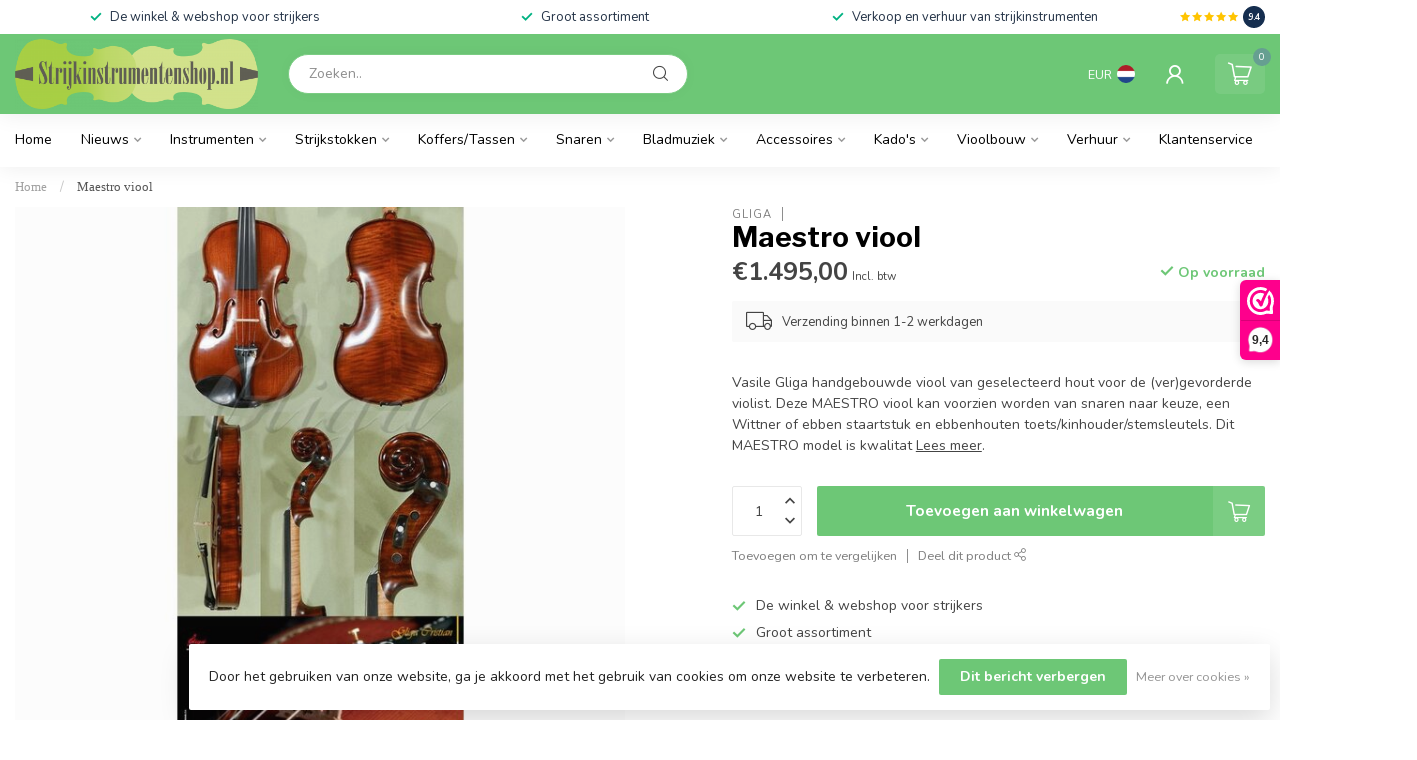

--- FILE ---
content_type: text/html;charset=utf-8
request_url: https://www.strijkinstrumentenshop.nl/nl/vaseli-gliga-maestro-viool-4-4.html
body_size: 32652
content:
<!DOCTYPE html>
<html lang="nl">
  <head>
<link rel="preconnect" href="https://cdn.webshopapp.com">
<link rel="preconnect" href="https://fonts.googleapis.com">
<link rel="preconnect" href="https://fonts.gstatic.com" crossorigin>
<!--

    Theme Proxima | v1.0.0.2601202401_1_339373
    Theme designed and created by Dyvelopment - We are true e-commerce heroes!

    For custom Lightspeed eCom development or design contact us at www.dyvelopment.com

      _____                  _                                  _   
     |  __ \                | |                                | |  
     | |  | |_   ___   _____| | ___  _ __  _ __ ___   ___ _ __ | |_ 
     | |  | | | | \ \ / / _ \ |/ _ \| '_ \| '_ ` _ \ / _ \ '_ \| __|
     | |__| | |_| |\ V /  __/ | (_) | |_) | | | | | |  __/ | | | |_ 
     |_____/ \__, | \_/ \___|_|\___/| .__/|_| |_| |_|\___|_| |_|\__|
              __/ |                 | |                             
             |___/                  |_|                             
-->


<meta charset="utf-8"/>
<!-- [START] 'blocks/head.rain' -->
<!--

  (c) 2008-2026 Lightspeed Netherlands B.V.
  http://www.lightspeedhq.com
  Generated: 23-01-2026 @ 15:48:43

-->
<link rel="canonical" href="https://www.strijkinstrumentenshop.nl/nl/vaseli-gliga-maestro-viool-4-4.html"/>
<link rel="alternate" href="https://www.strijkinstrumentenshop.nl/nl/index.rss" type="application/rss+xml" title="Nieuwe producten"/>
<link href="https://cdn.webshopapp.com/assets/cookielaw.css?2025-02-20" rel="stylesheet" type="text/css"/>
<meta name="robots" content="noodp,noydir"/>
<meta property="og:url" content="https://www.strijkinstrumentenshop.nl/nl/vaseli-gliga-maestro-viool-4-4.html?source=facebook"/>
<meta property="og:site_name" content="Strijkinstrumentenshop.nl"/>
<meta property="og:title" content="Vaseli Gliga &quot;MAESTRO&quot; viool (4/4)"/>
<meta property="og:description" content="Vasile Gliga handgebouwde viool van geselecteerd hout voor de (ver)gevorderde violist. Deze MAESTRO viool kan voorzien worden van snaren naar keuze, een Wittner"/>
<meta property="og:image" content="https://cdn.webshopapp.com/shops/339373/files/422216396/gliga-maestro-viool.jpg"/>
<script>
/* DyApps Theme Addons config */
if( !window.dyapps ){ window.dyapps = {}; }
window.dyapps.addons = {
 "enabled": true,
 "created_at": "07-07-2024 08:29:42",
 "settings": {
    "matrix_separator": ",",
    "filterGroupSwatches": [],
    "swatchesForCustomFields": [],
    "plan": {
     "can_variant_group": true,
     "can_stockify": true,
     "can_vat_switcher": true,
     "can_age_popup": false,
     "can_custom_qty": false,
     "can_data01_colors": false
    },
    "advancedVariants": {
     "enabled": true,
     "price_in_dropdown": true,
     "stockify_in_dropdown": true,
     "disable_out_of_stock": true,
     "grid_swatches_container_selector": ".dy-collection-grid-swatch-holder",
     "grid_swatches_position": "left",
     "grid_swatches_max_colors": 4,
     "grid_swatches_enabled": true,
     "variant_status_icon": false,
     "display_type": "blocks",
     "product_swatches_size": "default",
     "live_pricing": true
    },
    "age_popup": {
     "enabled": false,
     "logo_url": "",
     "image_footer_url": "",
     "text": {
                 
        "nl": {
         "content": "<h3>Bevestig je leeftijd<\/h3><p>Je moet 18 jaar of ouder zijn om deze website te bezoeken.<\/p>",
         "content_no": "<h3>Sorry!<\/h3><p>Je kunt deze website helaas niet bezoeken.<\/p>",
         "button_yes": "Ik ben 18 jaar of ouder",
         "button_no": "Ik ben jonger dan 18",
        } ,          
        "en": {
         "content": "<h3>Confirm your age<\/h3><p>You must be over the age of 18 to enter this website.<\/p>",
         "content_no": "<h3>Sorry!<\/h3><p>Unfortunately you cannot access this website.<\/p>",
         "button_yes": "I am 18 years or older",
         "button_no": "I am under 18",
        }        }
    },
    "stockify": {
     "enabled": false,
     "stock_trigger_type": "outofstock",
     "optin_policy": false,
     "api": "https://my.dyapps.io/api/public/0bc2b09076/stockify/subscribe",
     "text": {
                 
        "nl": {
         "email_placeholder": "Jouw e-mailadres",
         "button_trigger": "Geef me een seintje bij voorraad",
         "button_submit": "Houd me op de hoogte!",
         "title": "Laat je e-mailadres achter",
         "desc": "Helaas is dit product momenteel uitverkocht. Laat je e-mailadres achter en we sturen je een e-mail wanneer het product weer beschikbaar is.",
         "bottom_text": "We gebruiken je gegevens alleen voor deze email. Meer info in onze <a href=\"\/service\/privacy-policy\/\" target=\"_blank\">privacy policy<\/a>."
        } ,          
        "en": {
         "email_placeholder": "Your email address",
         "button_trigger": "Notify me when back in stock",
         "button_submit": "Keep me updated!",
         "title": "Leave your email address",
         "desc": "Unfortunately this item is out of stock right now. Leave your email address below and we'll send you an email when the item is available again.",
         "bottom_text": "We use your data to send this email. Read more in our <a href=\"\/service\/privacy-policy\/\" target=\"_blank\">privacy policy<\/a>."
        }        }
    },
    "categoryBanners": {
     "enabled": true,
     "mobile_breakpoint": "576px",
     "category_banner": [],
     "banners": {
             }
    }
 },
 "swatches": {
 "default": {"is_default": true, "type": "multi", "values": {"background-size": "10px 10px", "background-position": "0 0, 0 5px, 5px -5px, -5px 0px", "background-image": "linear-gradient(45deg, rgba(100,100,100,0.3) 25%, transparent 25%),  linear-gradient(-45deg, rgba(100,100,100,0.3) 25%, transparent 25%),  linear-gradient(45deg, transparent 75%, rgba(100,100,100,0.3) 75%),  linear-gradient(-45deg, transparent 75%, rgba(100,100,100,0.3) 75%)"}} ,   }
};
</script>
<!--[if lt IE 9]>
<script src="https://cdn.webshopapp.com/assets/html5shiv.js?2025-02-20"></script>
<![endif]-->
<!-- [END] 'blocks/head.rain' -->

<title>Vaseli Gliga &quot;MAESTRO&quot; viool (4/4) - Strijkinstrumentenshop.nl</title>

<meta name="dyapps-addons-enabled" content="true">
<meta name="dyapps-addons-version" content="2022081001">
<meta name="dyapps-theme-name" content="Proxima">
<meta name="dyapps-theme-editor" content="true">

<meta name="description" content="Vasile Gliga handgebouwde viool van geselecteerd hout voor de (ver)gevorderde violist. Deze MAESTRO viool kan voorzien worden van snaren naar keuze, een Wittner" />
<meta name="keywords" content="Gliga, Maestro, viool, strijkers, snaren, verhuur, strijkinstrumenten" />

<meta http-equiv="X-UA-Compatible" content="IE=edge">
<meta name="viewport" content="width=device-width, initial-scale=1">

<link rel="shortcut icon" href="https://cdn.webshopapp.com/shops/339373/themes/183672/assets/favicon.ico?20260110182406" type="image/x-icon" />
<link rel="preload" as="image" href="https://cdn.webshopapp.com/shops/339373/themes/183672/assets/logo.png?20260110182406">


	<link rel="preload" as="image" href="https://cdn.webshopapp.com/shops/339373/files/422216396/650x650x2/maestro-viool.jpg">

<script src="https://cdn.webshopapp.com/shops/339373/themes/183672/assets/jquery-1-12-4-min.js?20260110182406" defer></script>
<script>if(navigator.userAgent.indexOf("MSIE ") > -1 || navigator.userAgent.indexOf("Trident/") > -1) { document.write('<script src="https://cdn.webshopapp.com/shops/339373/themes/183672/assets/intersection-observer-polyfill.js?20260110182406">\x3C/script>') }</script>

<style>/*!
 * Bootstrap Reboot v4.6.1 (https://getbootstrap.com/)
 * Copyright 2011-2021 The Bootstrap Authors
 * Copyright 2011-2021 Twitter, Inc.
 * Licensed under MIT (https://github.com/twbs/bootstrap/blob/main/LICENSE)
 * Forked from Normalize.css, licensed MIT (https://github.com/necolas/normalize.css/blob/master/LICENSE.md)
 */*,*::before,*::after{box-sizing:border-box}html{font-family:sans-serif;line-height:1.15;-webkit-text-size-adjust:100%;-webkit-tap-highlight-color:rgba(0,0,0,0)}article,aside,figcaption,figure,footer,header,hgroup,main,nav,section{display:block}body{margin:0;font-family:-apple-system,BlinkMacSystemFont,"Segoe UI",Roboto,"Helvetica Neue",Arial,"Noto Sans","Liberation Sans",sans-serif,"Apple Color Emoji","Segoe UI Emoji","Segoe UI Symbol","Noto Color Emoji";font-size:1rem;font-weight:400;line-height:1.42857143;color:#212529;text-align:left;background-color:#fff}[tabindex="-1"]:focus:not(:focus-visible){outline:0 !important}hr{box-sizing:content-box;height:0;overflow:visible}h1,h2,h3,h4,h5,h6{margin-top:0;margin-bottom:.5rem}p{margin-top:0;margin-bottom:1rem}abbr[title],abbr[data-original-title]{text-decoration:underline;text-decoration:underline dotted;cursor:help;border-bottom:0;text-decoration-skip-ink:none}address{margin-bottom:1rem;font-style:normal;line-height:inherit}ol,ul,dl{margin-top:0;margin-bottom:1rem}ol ol,ul ul,ol ul,ul ol{margin-bottom:0}dt{font-weight:700}dd{margin-bottom:.5rem;margin-left:0}blockquote{margin:0 0 1rem}b,strong{font-weight:bolder}small{font-size:80%}sub,sup{position:relative;font-size:75%;line-height:0;vertical-align:baseline}sub{bottom:-0.25em}sup{top:-0.5em}a{color:#007bff;text-decoration:none;background-color:transparent}a:hover{color:#0056b3;text-decoration:underline}a:not([href]):not([class]){color:inherit;text-decoration:none}a:not([href]):not([class]):hover{color:inherit;text-decoration:none}pre,code,kbd,samp{font-family:SFMono-Regular,Menlo,Monaco,Consolas,"Liberation Mono","Courier New",monospace;font-size:1em}pre{margin-top:0;margin-bottom:1rem;overflow:auto;-ms-overflow-style:scrollbar}figure{margin:0 0 1rem}img{vertical-align:middle;border-style:none}svg{overflow:hidden;vertical-align:middle}table{border-collapse:collapse}caption{padding-top:.75rem;padding-bottom:.75rem;color:#6c757d;text-align:left;caption-side:bottom}th{text-align:inherit;text-align:-webkit-match-parent}label{display:inline-block;margin-bottom:.5rem}button{border-radius:0}button:focus:not(:focus-visible){outline:0}input,button,select,optgroup,textarea{margin:0;font-family:inherit;font-size:inherit;line-height:inherit}button,input{overflow:visible}button,select{text-transform:none}[role=button]{cursor:pointer}select{word-wrap:normal}button,[type=button],[type=reset],[type=submit]{-webkit-appearance:button}button:not(:disabled),[type=button]:not(:disabled),[type=reset]:not(:disabled),[type=submit]:not(:disabled){cursor:pointer}button::-moz-focus-inner,[type=button]::-moz-focus-inner,[type=reset]::-moz-focus-inner,[type=submit]::-moz-focus-inner{padding:0;border-style:none}input[type=radio],input[type=checkbox]{box-sizing:border-box;padding:0}textarea{overflow:auto;resize:vertical}fieldset{min-width:0;padding:0;margin:0;border:0}legend{display:block;width:100%;max-width:100%;padding:0;margin-bottom:.5rem;font-size:1.5rem;line-height:inherit;color:inherit;white-space:normal}progress{vertical-align:baseline}[type=number]::-webkit-inner-spin-button,[type=number]::-webkit-outer-spin-button{height:auto}[type=search]{outline-offset:-2px;-webkit-appearance:none}[type=search]::-webkit-search-decoration{-webkit-appearance:none}::-webkit-file-upload-button{font:inherit;-webkit-appearance:button}output{display:inline-block}summary{display:list-item;cursor:pointer}template{display:none}[hidden]{display:none !important}/*!
 * Bootstrap Grid v4.6.1 (https://getbootstrap.com/)
 * Copyright 2011-2021 The Bootstrap Authors
 * Copyright 2011-2021 Twitter, Inc.
 * Licensed under MIT (https://github.com/twbs/bootstrap/blob/main/LICENSE)
 */html{box-sizing:border-box;-ms-overflow-style:scrollbar}*,*::before,*::after{box-sizing:inherit}.container,.container-fluid,.container-xl,.container-lg,.container-md,.container-sm{width:100%;padding-right:15px;padding-left:15px;margin-right:auto;margin-left:auto}@media(min-width: 576px){.container-sm,.container{max-width:540px}}@media(min-width: 768px){.container-md,.container-sm,.container{max-width:720px}}@media(min-width: 992px){.container-lg,.container-md,.container-sm,.container{max-width:960px}}@media(min-width: 1200px){.container-xl,.container-lg,.container-md,.container-sm,.container{max-width:1140px}}.row{display:flex;flex-wrap:wrap;margin-right:-15px;margin-left:-15px}.no-gutters{margin-right:0;margin-left:0}.no-gutters>.col,.no-gutters>[class*=col-]{padding-right:0;padding-left:0}.col-xl,.col-xl-auto,.col-xl-12,.col-xl-11,.col-xl-10,.col-xl-9,.col-xl-8,.col-xl-7,.col-xl-6,.col-xl-5,.col-xl-4,.col-xl-3,.col-xl-2,.col-xl-1,.col-lg,.col-lg-auto,.col-lg-12,.col-lg-11,.col-lg-10,.col-lg-9,.col-lg-8,.col-lg-7,.col-lg-6,.col-lg-5,.col-lg-4,.col-lg-3,.col-lg-2,.col-lg-1,.col-md,.col-md-auto,.col-md-12,.col-md-11,.col-md-10,.col-md-9,.col-md-8,.col-md-7,.col-md-6,.col-md-5,.col-md-4,.col-md-3,.col-md-2,.col-md-1,.col-sm,.col-sm-auto,.col-sm-12,.col-sm-11,.col-sm-10,.col-sm-9,.col-sm-8,.col-sm-7,.col-sm-6,.col-sm-5,.col-sm-4,.col-sm-3,.col-sm-2,.col-sm-1,.col,.col-auto,.col-12,.col-11,.col-10,.col-9,.col-8,.col-7,.col-6,.col-5,.col-4,.col-3,.col-2,.col-1{position:relative;width:100%;padding-right:15px;padding-left:15px}.col{flex-basis:0;flex-grow:1;max-width:100%}.row-cols-1>*{flex:0 0 100%;max-width:100%}.row-cols-2>*{flex:0 0 50%;max-width:50%}.row-cols-3>*{flex:0 0 33.3333333333%;max-width:33.3333333333%}.row-cols-4>*{flex:0 0 25%;max-width:25%}.row-cols-5>*{flex:0 0 20%;max-width:20%}.row-cols-6>*{flex:0 0 16.6666666667%;max-width:16.6666666667%}.col-auto{flex:0 0 auto;width:auto;max-width:100%}.col-1{flex:0 0 8.33333333%;max-width:8.33333333%}.col-2{flex:0 0 16.66666667%;max-width:16.66666667%}.col-3{flex:0 0 25%;max-width:25%}.col-4{flex:0 0 33.33333333%;max-width:33.33333333%}.col-5{flex:0 0 41.66666667%;max-width:41.66666667%}.col-6{flex:0 0 50%;max-width:50%}.col-7{flex:0 0 58.33333333%;max-width:58.33333333%}.col-8{flex:0 0 66.66666667%;max-width:66.66666667%}.col-9{flex:0 0 75%;max-width:75%}.col-10{flex:0 0 83.33333333%;max-width:83.33333333%}.col-11{flex:0 0 91.66666667%;max-width:91.66666667%}.col-12{flex:0 0 100%;max-width:100%}.order-first{order:-1}.order-last{order:13}.order-0{order:0}.order-1{order:1}.order-2{order:2}.order-3{order:3}.order-4{order:4}.order-5{order:5}.order-6{order:6}.order-7{order:7}.order-8{order:8}.order-9{order:9}.order-10{order:10}.order-11{order:11}.order-12{order:12}.offset-1{margin-left:8.33333333%}.offset-2{margin-left:16.66666667%}.offset-3{margin-left:25%}.offset-4{margin-left:33.33333333%}.offset-5{margin-left:41.66666667%}.offset-6{margin-left:50%}.offset-7{margin-left:58.33333333%}.offset-8{margin-left:66.66666667%}.offset-9{margin-left:75%}.offset-10{margin-left:83.33333333%}.offset-11{margin-left:91.66666667%}@media(min-width: 576px){.col-sm{flex-basis:0;flex-grow:1;max-width:100%}.row-cols-sm-1>*{flex:0 0 100%;max-width:100%}.row-cols-sm-2>*{flex:0 0 50%;max-width:50%}.row-cols-sm-3>*{flex:0 0 33.3333333333%;max-width:33.3333333333%}.row-cols-sm-4>*{flex:0 0 25%;max-width:25%}.row-cols-sm-5>*{flex:0 0 20%;max-width:20%}.row-cols-sm-6>*{flex:0 0 16.6666666667%;max-width:16.6666666667%}.col-sm-auto{flex:0 0 auto;width:auto;max-width:100%}.col-sm-1{flex:0 0 8.33333333%;max-width:8.33333333%}.col-sm-2{flex:0 0 16.66666667%;max-width:16.66666667%}.col-sm-3{flex:0 0 25%;max-width:25%}.col-sm-4{flex:0 0 33.33333333%;max-width:33.33333333%}.col-sm-5{flex:0 0 41.66666667%;max-width:41.66666667%}.col-sm-6{flex:0 0 50%;max-width:50%}.col-sm-7{flex:0 0 58.33333333%;max-width:58.33333333%}.col-sm-8{flex:0 0 66.66666667%;max-width:66.66666667%}.col-sm-9{flex:0 0 75%;max-width:75%}.col-sm-10{flex:0 0 83.33333333%;max-width:83.33333333%}.col-sm-11{flex:0 0 91.66666667%;max-width:91.66666667%}.col-sm-12{flex:0 0 100%;max-width:100%}.order-sm-first{order:-1}.order-sm-last{order:13}.order-sm-0{order:0}.order-sm-1{order:1}.order-sm-2{order:2}.order-sm-3{order:3}.order-sm-4{order:4}.order-sm-5{order:5}.order-sm-6{order:6}.order-sm-7{order:7}.order-sm-8{order:8}.order-sm-9{order:9}.order-sm-10{order:10}.order-sm-11{order:11}.order-sm-12{order:12}.offset-sm-0{margin-left:0}.offset-sm-1{margin-left:8.33333333%}.offset-sm-2{margin-left:16.66666667%}.offset-sm-3{margin-left:25%}.offset-sm-4{margin-left:33.33333333%}.offset-sm-5{margin-left:41.66666667%}.offset-sm-6{margin-left:50%}.offset-sm-7{margin-left:58.33333333%}.offset-sm-8{margin-left:66.66666667%}.offset-sm-9{margin-left:75%}.offset-sm-10{margin-left:83.33333333%}.offset-sm-11{margin-left:91.66666667%}}@media(min-width: 768px){.col-md{flex-basis:0;flex-grow:1;max-width:100%}.row-cols-md-1>*{flex:0 0 100%;max-width:100%}.row-cols-md-2>*{flex:0 0 50%;max-width:50%}.row-cols-md-3>*{flex:0 0 33.3333333333%;max-width:33.3333333333%}.row-cols-md-4>*{flex:0 0 25%;max-width:25%}.row-cols-md-5>*{flex:0 0 20%;max-width:20%}.row-cols-md-6>*{flex:0 0 16.6666666667%;max-width:16.6666666667%}.col-md-auto{flex:0 0 auto;width:auto;max-width:100%}.col-md-1{flex:0 0 8.33333333%;max-width:8.33333333%}.col-md-2{flex:0 0 16.66666667%;max-width:16.66666667%}.col-md-3{flex:0 0 25%;max-width:25%}.col-md-4{flex:0 0 33.33333333%;max-width:33.33333333%}.col-md-5{flex:0 0 41.66666667%;max-width:41.66666667%}.col-md-6{flex:0 0 50%;max-width:50%}.col-md-7{flex:0 0 58.33333333%;max-width:58.33333333%}.col-md-8{flex:0 0 66.66666667%;max-width:66.66666667%}.col-md-9{flex:0 0 75%;max-width:75%}.col-md-10{flex:0 0 83.33333333%;max-width:83.33333333%}.col-md-11{flex:0 0 91.66666667%;max-width:91.66666667%}.col-md-12{flex:0 0 100%;max-width:100%}.order-md-first{order:-1}.order-md-last{order:13}.order-md-0{order:0}.order-md-1{order:1}.order-md-2{order:2}.order-md-3{order:3}.order-md-4{order:4}.order-md-5{order:5}.order-md-6{order:6}.order-md-7{order:7}.order-md-8{order:8}.order-md-9{order:9}.order-md-10{order:10}.order-md-11{order:11}.order-md-12{order:12}.offset-md-0{margin-left:0}.offset-md-1{margin-left:8.33333333%}.offset-md-2{margin-left:16.66666667%}.offset-md-3{margin-left:25%}.offset-md-4{margin-left:33.33333333%}.offset-md-5{margin-left:41.66666667%}.offset-md-6{margin-left:50%}.offset-md-7{margin-left:58.33333333%}.offset-md-8{margin-left:66.66666667%}.offset-md-9{margin-left:75%}.offset-md-10{margin-left:83.33333333%}.offset-md-11{margin-left:91.66666667%}}@media(min-width: 992px){.col-lg{flex-basis:0;flex-grow:1;max-width:100%}.row-cols-lg-1>*{flex:0 0 100%;max-width:100%}.row-cols-lg-2>*{flex:0 0 50%;max-width:50%}.row-cols-lg-3>*{flex:0 0 33.3333333333%;max-width:33.3333333333%}.row-cols-lg-4>*{flex:0 0 25%;max-width:25%}.row-cols-lg-5>*{flex:0 0 20%;max-width:20%}.row-cols-lg-6>*{flex:0 0 16.6666666667%;max-width:16.6666666667%}.col-lg-auto{flex:0 0 auto;width:auto;max-width:100%}.col-lg-1{flex:0 0 8.33333333%;max-width:8.33333333%}.col-lg-2{flex:0 0 16.66666667%;max-width:16.66666667%}.col-lg-3{flex:0 0 25%;max-width:25%}.col-lg-4{flex:0 0 33.33333333%;max-width:33.33333333%}.col-lg-5{flex:0 0 41.66666667%;max-width:41.66666667%}.col-lg-6{flex:0 0 50%;max-width:50%}.col-lg-7{flex:0 0 58.33333333%;max-width:58.33333333%}.col-lg-8{flex:0 0 66.66666667%;max-width:66.66666667%}.col-lg-9{flex:0 0 75%;max-width:75%}.col-lg-10{flex:0 0 83.33333333%;max-width:83.33333333%}.col-lg-11{flex:0 0 91.66666667%;max-width:91.66666667%}.col-lg-12{flex:0 0 100%;max-width:100%}.order-lg-first{order:-1}.order-lg-last{order:13}.order-lg-0{order:0}.order-lg-1{order:1}.order-lg-2{order:2}.order-lg-3{order:3}.order-lg-4{order:4}.order-lg-5{order:5}.order-lg-6{order:6}.order-lg-7{order:7}.order-lg-8{order:8}.order-lg-9{order:9}.order-lg-10{order:10}.order-lg-11{order:11}.order-lg-12{order:12}.offset-lg-0{margin-left:0}.offset-lg-1{margin-left:8.33333333%}.offset-lg-2{margin-left:16.66666667%}.offset-lg-3{margin-left:25%}.offset-lg-4{margin-left:33.33333333%}.offset-lg-5{margin-left:41.66666667%}.offset-lg-6{margin-left:50%}.offset-lg-7{margin-left:58.33333333%}.offset-lg-8{margin-left:66.66666667%}.offset-lg-9{margin-left:75%}.offset-lg-10{margin-left:83.33333333%}.offset-lg-11{margin-left:91.66666667%}}@media(min-width: 1200px){.col-xl{flex-basis:0;flex-grow:1;max-width:100%}.row-cols-xl-1>*{flex:0 0 100%;max-width:100%}.row-cols-xl-2>*{flex:0 0 50%;max-width:50%}.row-cols-xl-3>*{flex:0 0 33.3333333333%;max-width:33.3333333333%}.row-cols-xl-4>*{flex:0 0 25%;max-width:25%}.row-cols-xl-5>*{flex:0 0 20%;max-width:20%}.row-cols-xl-6>*{flex:0 0 16.6666666667%;max-width:16.6666666667%}.col-xl-auto{flex:0 0 auto;width:auto;max-width:100%}.col-xl-1{flex:0 0 8.33333333%;max-width:8.33333333%}.col-xl-2{flex:0 0 16.66666667%;max-width:16.66666667%}.col-xl-3{flex:0 0 25%;max-width:25%}.col-xl-4{flex:0 0 33.33333333%;max-width:33.33333333%}.col-xl-5{flex:0 0 41.66666667%;max-width:41.66666667%}.col-xl-6{flex:0 0 50%;max-width:50%}.col-xl-7{flex:0 0 58.33333333%;max-width:58.33333333%}.col-xl-8{flex:0 0 66.66666667%;max-width:66.66666667%}.col-xl-9{flex:0 0 75%;max-width:75%}.col-xl-10{flex:0 0 83.33333333%;max-width:83.33333333%}.col-xl-11{flex:0 0 91.66666667%;max-width:91.66666667%}.col-xl-12{flex:0 0 100%;max-width:100%}.order-xl-first{order:-1}.order-xl-last{order:13}.order-xl-0{order:0}.order-xl-1{order:1}.order-xl-2{order:2}.order-xl-3{order:3}.order-xl-4{order:4}.order-xl-5{order:5}.order-xl-6{order:6}.order-xl-7{order:7}.order-xl-8{order:8}.order-xl-9{order:9}.order-xl-10{order:10}.order-xl-11{order:11}.order-xl-12{order:12}.offset-xl-0{margin-left:0}.offset-xl-1{margin-left:8.33333333%}.offset-xl-2{margin-left:16.66666667%}.offset-xl-3{margin-left:25%}.offset-xl-4{margin-left:33.33333333%}.offset-xl-5{margin-left:41.66666667%}.offset-xl-6{margin-left:50%}.offset-xl-7{margin-left:58.33333333%}.offset-xl-8{margin-left:66.66666667%}.offset-xl-9{margin-left:75%}.offset-xl-10{margin-left:83.33333333%}.offset-xl-11{margin-left:91.66666667%}}.d-none{display:none !important}.d-inline{display:inline !important}.d-inline-block{display:inline-block !important}.d-block{display:block !important}.d-table{display:table !important}.d-table-row{display:table-row !important}.d-table-cell{display:table-cell !important}.d-flex{display:flex !important}.d-inline-flex{display:inline-flex !important}@media(min-width: 576px){.d-sm-none{display:none !important}.d-sm-inline{display:inline !important}.d-sm-inline-block{display:inline-block !important}.d-sm-block{display:block !important}.d-sm-table{display:table !important}.d-sm-table-row{display:table-row !important}.d-sm-table-cell{display:table-cell !important}.d-sm-flex{display:flex !important}.d-sm-inline-flex{display:inline-flex !important}}@media(min-width: 768px){.d-md-none{display:none !important}.d-md-inline{display:inline !important}.d-md-inline-block{display:inline-block !important}.d-md-block{display:block !important}.d-md-table{display:table !important}.d-md-table-row{display:table-row !important}.d-md-table-cell{display:table-cell !important}.d-md-flex{display:flex !important}.d-md-inline-flex{display:inline-flex !important}}@media(min-width: 992px){.d-lg-none{display:none !important}.d-lg-inline{display:inline !important}.d-lg-inline-block{display:inline-block !important}.d-lg-block{display:block !important}.d-lg-table{display:table !important}.d-lg-table-row{display:table-row !important}.d-lg-table-cell{display:table-cell !important}.d-lg-flex{display:flex !important}.d-lg-inline-flex{display:inline-flex !important}}@media(min-width: 1200px){.d-xl-none{display:none !important}.d-xl-inline{display:inline !important}.d-xl-inline-block{display:inline-block !important}.d-xl-block{display:block !important}.d-xl-table{display:table !important}.d-xl-table-row{display:table-row !important}.d-xl-table-cell{display:table-cell !important}.d-xl-flex{display:flex !important}.d-xl-inline-flex{display:inline-flex !important}}@media print{.d-print-none{display:none !important}.d-print-inline{display:inline !important}.d-print-inline-block{display:inline-block !important}.d-print-block{display:block !important}.d-print-table{display:table !important}.d-print-table-row{display:table-row !important}.d-print-table-cell{display:table-cell !important}.d-print-flex{display:flex !important}.d-print-inline-flex{display:inline-flex !important}}.flex-row{flex-direction:row !important}.flex-column{flex-direction:column !important}.flex-row-reverse{flex-direction:row-reverse !important}.flex-column-reverse{flex-direction:column-reverse !important}.flex-wrap{flex-wrap:wrap !important}.flex-nowrap{flex-wrap:nowrap !important}.flex-wrap-reverse{flex-wrap:wrap-reverse !important}.flex-fill{flex:1 1 auto !important}.flex-grow-0{flex-grow:0 !important}.flex-grow-1{flex-grow:1 !important}.flex-shrink-0{flex-shrink:0 !important}.flex-shrink-1{flex-shrink:1 !important}.justify-content-start{justify-content:flex-start !important}.justify-content-end{justify-content:flex-end !important}.justify-content-center{justify-content:center !important}.justify-content-between{justify-content:space-between !important}.justify-content-around{justify-content:space-around !important}.align-items-start{align-items:flex-start !important}.align-items-end{align-items:flex-end !important}.align-items-center{align-items:center !important}.align-items-baseline{align-items:baseline !important}.align-items-stretch{align-items:stretch !important}.align-content-start{align-content:flex-start !important}.align-content-end{align-content:flex-end !important}.align-content-center{align-content:center !important}.align-content-between{align-content:space-between !important}.align-content-around{align-content:space-around !important}.align-content-stretch{align-content:stretch !important}.align-self-auto{align-self:auto !important}.align-self-start{align-self:flex-start !important}.align-self-end{align-self:flex-end !important}.align-self-center{align-self:center !important}.align-self-baseline{align-self:baseline !important}.align-self-stretch{align-self:stretch !important}@media(min-width: 576px){.flex-sm-row{flex-direction:row !important}.flex-sm-column{flex-direction:column !important}.flex-sm-row-reverse{flex-direction:row-reverse !important}.flex-sm-column-reverse{flex-direction:column-reverse !important}.flex-sm-wrap{flex-wrap:wrap !important}.flex-sm-nowrap{flex-wrap:nowrap !important}.flex-sm-wrap-reverse{flex-wrap:wrap-reverse !important}.flex-sm-fill{flex:1 1 auto !important}.flex-sm-grow-0{flex-grow:0 !important}.flex-sm-grow-1{flex-grow:1 !important}.flex-sm-shrink-0{flex-shrink:0 !important}.flex-sm-shrink-1{flex-shrink:1 !important}.justify-content-sm-start{justify-content:flex-start !important}.justify-content-sm-end{justify-content:flex-end !important}.justify-content-sm-center{justify-content:center !important}.justify-content-sm-between{justify-content:space-between !important}.justify-content-sm-around{justify-content:space-around !important}.align-items-sm-start{align-items:flex-start !important}.align-items-sm-end{align-items:flex-end !important}.align-items-sm-center{align-items:center !important}.align-items-sm-baseline{align-items:baseline !important}.align-items-sm-stretch{align-items:stretch !important}.align-content-sm-start{align-content:flex-start !important}.align-content-sm-end{align-content:flex-end !important}.align-content-sm-center{align-content:center !important}.align-content-sm-between{align-content:space-between !important}.align-content-sm-around{align-content:space-around !important}.align-content-sm-stretch{align-content:stretch !important}.align-self-sm-auto{align-self:auto !important}.align-self-sm-start{align-self:flex-start !important}.align-self-sm-end{align-self:flex-end !important}.align-self-sm-center{align-self:center !important}.align-self-sm-baseline{align-self:baseline !important}.align-self-sm-stretch{align-self:stretch !important}}@media(min-width: 768px){.flex-md-row{flex-direction:row !important}.flex-md-column{flex-direction:column !important}.flex-md-row-reverse{flex-direction:row-reverse !important}.flex-md-column-reverse{flex-direction:column-reverse !important}.flex-md-wrap{flex-wrap:wrap !important}.flex-md-nowrap{flex-wrap:nowrap !important}.flex-md-wrap-reverse{flex-wrap:wrap-reverse !important}.flex-md-fill{flex:1 1 auto !important}.flex-md-grow-0{flex-grow:0 !important}.flex-md-grow-1{flex-grow:1 !important}.flex-md-shrink-0{flex-shrink:0 !important}.flex-md-shrink-1{flex-shrink:1 !important}.justify-content-md-start{justify-content:flex-start !important}.justify-content-md-end{justify-content:flex-end !important}.justify-content-md-center{justify-content:center !important}.justify-content-md-between{justify-content:space-between !important}.justify-content-md-around{justify-content:space-around !important}.align-items-md-start{align-items:flex-start !important}.align-items-md-end{align-items:flex-end !important}.align-items-md-center{align-items:center !important}.align-items-md-baseline{align-items:baseline !important}.align-items-md-stretch{align-items:stretch !important}.align-content-md-start{align-content:flex-start !important}.align-content-md-end{align-content:flex-end !important}.align-content-md-center{align-content:center !important}.align-content-md-between{align-content:space-between !important}.align-content-md-around{align-content:space-around !important}.align-content-md-stretch{align-content:stretch !important}.align-self-md-auto{align-self:auto !important}.align-self-md-start{align-self:flex-start !important}.align-self-md-end{align-self:flex-end !important}.align-self-md-center{align-self:center !important}.align-self-md-baseline{align-self:baseline !important}.align-self-md-stretch{align-self:stretch !important}}@media(min-width: 992px){.flex-lg-row{flex-direction:row !important}.flex-lg-column{flex-direction:column !important}.flex-lg-row-reverse{flex-direction:row-reverse !important}.flex-lg-column-reverse{flex-direction:column-reverse !important}.flex-lg-wrap{flex-wrap:wrap !important}.flex-lg-nowrap{flex-wrap:nowrap !important}.flex-lg-wrap-reverse{flex-wrap:wrap-reverse !important}.flex-lg-fill{flex:1 1 auto !important}.flex-lg-grow-0{flex-grow:0 !important}.flex-lg-grow-1{flex-grow:1 !important}.flex-lg-shrink-0{flex-shrink:0 !important}.flex-lg-shrink-1{flex-shrink:1 !important}.justify-content-lg-start{justify-content:flex-start !important}.justify-content-lg-end{justify-content:flex-end !important}.justify-content-lg-center{justify-content:center !important}.justify-content-lg-between{justify-content:space-between !important}.justify-content-lg-around{justify-content:space-around !important}.align-items-lg-start{align-items:flex-start !important}.align-items-lg-end{align-items:flex-end !important}.align-items-lg-center{align-items:center !important}.align-items-lg-baseline{align-items:baseline !important}.align-items-lg-stretch{align-items:stretch !important}.align-content-lg-start{align-content:flex-start !important}.align-content-lg-end{align-content:flex-end !important}.align-content-lg-center{align-content:center !important}.align-content-lg-between{align-content:space-between !important}.align-content-lg-around{align-content:space-around !important}.align-content-lg-stretch{align-content:stretch !important}.align-self-lg-auto{align-self:auto !important}.align-self-lg-start{align-self:flex-start !important}.align-self-lg-end{align-self:flex-end !important}.align-self-lg-center{align-self:center !important}.align-self-lg-baseline{align-self:baseline !important}.align-self-lg-stretch{align-self:stretch !important}}@media(min-width: 1200px){.flex-xl-row{flex-direction:row !important}.flex-xl-column{flex-direction:column !important}.flex-xl-row-reverse{flex-direction:row-reverse !important}.flex-xl-column-reverse{flex-direction:column-reverse !important}.flex-xl-wrap{flex-wrap:wrap !important}.flex-xl-nowrap{flex-wrap:nowrap !important}.flex-xl-wrap-reverse{flex-wrap:wrap-reverse !important}.flex-xl-fill{flex:1 1 auto !important}.flex-xl-grow-0{flex-grow:0 !important}.flex-xl-grow-1{flex-grow:1 !important}.flex-xl-shrink-0{flex-shrink:0 !important}.flex-xl-shrink-1{flex-shrink:1 !important}.justify-content-xl-start{justify-content:flex-start !important}.justify-content-xl-end{justify-content:flex-end !important}.justify-content-xl-center{justify-content:center !important}.justify-content-xl-between{justify-content:space-between !important}.justify-content-xl-around{justify-content:space-around !important}.align-items-xl-start{align-items:flex-start !important}.align-items-xl-end{align-items:flex-end !important}.align-items-xl-center{align-items:center !important}.align-items-xl-baseline{align-items:baseline !important}.align-items-xl-stretch{align-items:stretch !important}.align-content-xl-start{align-content:flex-start !important}.align-content-xl-end{align-content:flex-end !important}.align-content-xl-center{align-content:center !important}.align-content-xl-between{align-content:space-between !important}.align-content-xl-around{align-content:space-around !important}.align-content-xl-stretch{align-content:stretch !important}.align-self-xl-auto{align-self:auto !important}.align-self-xl-start{align-self:flex-start !important}.align-self-xl-end{align-self:flex-end !important}.align-self-xl-center{align-self:center !important}.align-self-xl-baseline{align-self:baseline !important}.align-self-xl-stretch{align-self:stretch !important}}.m-0{margin:0 !important}.mt-0,.my-0{margin-top:0 !important}.mr-0,.mx-0{margin-right:0 !important}.mb-0,.my-0{margin-bottom:0 !important}.ml-0,.mx-0{margin-left:0 !important}.m-1{margin:5px !important}.mt-1,.my-1{margin-top:5px !important}.mr-1,.mx-1{margin-right:5px !important}.mb-1,.my-1{margin-bottom:5px !important}.ml-1,.mx-1{margin-left:5px !important}.m-2{margin:10px !important}.mt-2,.my-2{margin-top:10px !important}.mr-2,.mx-2{margin-right:10px !important}.mb-2,.my-2{margin-bottom:10px !important}.ml-2,.mx-2{margin-left:10px !important}.m-3{margin:15px !important}.mt-3,.my-3{margin-top:15px !important}.mr-3,.mx-3{margin-right:15px !important}.mb-3,.my-3{margin-bottom:15px !important}.ml-3,.mx-3{margin-left:15px !important}.m-4{margin:30px !important}.mt-4,.my-4{margin-top:30px !important}.mr-4,.mx-4{margin-right:30px !important}.mb-4,.my-4{margin-bottom:30px !important}.ml-4,.mx-4{margin-left:30px !important}.m-5{margin:50px !important}.mt-5,.my-5{margin-top:50px !important}.mr-5,.mx-5{margin-right:50px !important}.mb-5,.my-5{margin-bottom:50px !important}.ml-5,.mx-5{margin-left:50px !important}.m-6{margin:80px !important}.mt-6,.my-6{margin-top:80px !important}.mr-6,.mx-6{margin-right:80px !important}.mb-6,.my-6{margin-bottom:80px !important}.ml-6,.mx-6{margin-left:80px !important}.p-0{padding:0 !important}.pt-0,.py-0{padding-top:0 !important}.pr-0,.px-0{padding-right:0 !important}.pb-0,.py-0{padding-bottom:0 !important}.pl-0,.px-0{padding-left:0 !important}.p-1{padding:5px !important}.pt-1,.py-1{padding-top:5px !important}.pr-1,.px-1{padding-right:5px !important}.pb-1,.py-1{padding-bottom:5px !important}.pl-1,.px-1{padding-left:5px !important}.p-2{padding:10px !important}.pt-2,.py-2{padding-top:10px !important}.pr-2,.px-2{padding-right:10px !important}.pb-2,.py-2{padding-bottom:10px !important}.pl-2,.px-2{padding-left:10px !important}.p-3{padding:15px !important}.pt-3,.py-3{padding-top:15px !important}.pr-3,.px-3{padding-right:15px !important}.pb-3,.py-3{padding-bottom:15px !important}.pl-3,.px-3{padding-left:15px !important}.p-4{padding:30px !important}.pt-4,.py-4{padding-top:30px !important}.pr-4,.px-4{padding-right:30px !important}.pb-4,.py-4{padding-bottom:30px !important}.pl-4,.px-4{padding-left:30px !important}.p-5{padding:50px !important}.pt-5,.py-5{padding-top:50px !important}.pr-5,.px-5{padding-right:50px !important}.pb-5,.py-5{padding-bottom:50px !important}.pl-5,.px-5{padding-left:50px !important}.p-6{padding:80px !important}.pt-6,.py-6{padding-top:80px !important}.pr-6,.px-6{padding-right:80px !important}.pb-6,.py-6{padding-bottom:80px !important}.pl-6,.px-6{padding-left:80px !important}.m-n1{margin:-5px !important}.mt-n1,.my-n1{margin-top:-5px !important}.mr-n1,.mx-n1{margin-right:-5px !important}.mb-n1,.my-n1{margin-bottom:-5px !important}.ml-n1,.mx-n1{margin-left:-5px !important}.m-n2{margin:-10px !important}.mt-n2,.my-n2{margin-top:-10px !important}.mr-n2,.mx-n2{margin-right:-10px !important}.mb-n2,.my-n2{margin-bottom:-10px !important}.ml-n2,.mx-n2{margin-left:-10px !important}.m-n3{margin:-15px !important}.mt-n3,.my-n3{margin-top:-15px !important}.mr-n3,.mx-n3{margin-right:-15px !important}.mb-n3,.my-n3{margin-bottom:-15px !important}.ml-n3,.mx-n3{margin-left:-15px !important}.m-n4{margin:-30px !important}.mt-n4,.my-n4{margin-top:-30px !important}.mr-n4,.mx-n4{margin-right:-30px !important}.mb-n4,.my-n4{margin-bottom:-30px !important}.ml-n4,.mx-n4{margin-left:-30px !important}.m-n5{margin:-50px !important}.mt-n5,.my-n5{margin-top:-50px !important}.mr-n5,.mx-n5{margin-right:-50px !important}.mb-n5,.my-n5{margin-bottom:-50px !important}.ml-n5,.mx-n5{margin-left:-50px !important}.m-n6{margin:-80px !important}.mt-n6,.my-n6{margin-top:-80px !important}.mr-n6,.mx-n6{margin-right:-80px !important}.mb-n6,.my-n6{margin-bottom:-80px !important}.ml-n6,.mx-n6{margin-left:-80px !important}.m-auto{margin:auto !important}.mt-auto,.my-auto{margin-top:auto !important}.mr-auto,.mx-auto{margin-right:auto !important}.mb-auto,.my-auto{margin-bottom:auto !important}.ml-auto,.mx-auto{margin-left:auto !important}@media(min-width: 576px){.m-sm-0{margin:0 !important}.mt-sm-0,.my-sm-0{margin-top:0 !important}.mr-sm-0,.mx-sm-0{margin-right:0 !important}.mb-sm-0,.my-sm-0{margin-bottom:0 !important}.ml-sm-0,.mx-sm-0{margin-left:0 !important}.m-sm-1{margin:5px !important}.mt-sm-1,.my-sm-1{margin-top:5px !important}.mr-sm-1,.mx-sm-1{margin-right:5px !important}.mb-sm-1,.my-sm-1{margin-bottom:5px !important}.ml-sm-1,.mx-sm-1{margin-left:5px !important}.m-sm-2{margin:10px !important}.mt-sm-2,.my-sm-2{margin-top:10px !important}.mr-sm-2,.mx-sm-2{margin-right:10px !important}.mb-sm-2,.my-sm-2{margin-bottom:10px !important}.ml-sm-2,.mx-sm-2{margin-left:10px !important}.m-sm-3{margin:15px !important}.mt-sm-3,.my-sm-3{margin-top:15px !important}.mr-sm-3,.mx-sm-3{margin-right:15px !important}.mb-sm-3,.my-sm-3{margin-bottom:15px !important}.ml-sm-3,.mx-sm-3{margin-left:15px !important}.m-sm-4{margin:30px !important}.mt-sm-4,.my-sm-4{margin-top:30px !important}.mr-sm-4,.mx-sm-4{margin-right:30px !important}.mb-sm-4,.my-sm-4{margin-bottom:30px !important}.ml-sm-4,.mx-sm-4{margin-left:30px !important}.m-sm-5{margin:50px !important}.mt-sm-5,.my-sm-5{margin-top:50px !important}.mr-sm-5,.mx-sm-5{margin-right:50px !important}.mb-sm-5,.my-sm-5{margin-bottom:50px !important}.ml-sm-5,.mx-sm-5{margin-left:50px !important}.m-sm-6{margin:80px !important}.mt-sm-6,.my-sm-6{margin-top:80px !important}.mr-sm-6,.mx-sm-6{margin-right:80px !important}.mb-sm-6,.my-sm-6{margin-bottom:80px !important}.ml-sm-6,.mx-sm-6{margin-left:80px !important}.p-sm-0{padding:0 !important}.pt-sm-0,.py-sm-0{padding-top:0 !important}.pr-sm-0,.px-sm-0{padding-right:0 !important}.pb-sm-0,.py-sm-0{padding-bottom:0 !important}.pl-sm-0,.px-sm-0{padding-left:0 !important}.p-sm-1{padding:5px !important}.pt-sm-1,.py-sm-1{padding-top:5px !important}.pr-sm-1,.px-sm-1{padding-right:5px !important}.pb-sm-1,.py-sm-1{padding-bottom:5px !important}.pl-sm-1,.px-sm-1{padding-left:5px !important}.p-sm-2{padding:10px !important}.pt-sm-2,.py-sm-2{padding-top:10px !important}.pr-sm-2,.px-sm-2{padding-right:10px !important}.pb-sm-2,.py-sm-2{padding-bottom:10px !important}.pl-sm-2,.px-sm-2{padding-left:10px !important}.p-sm-3{padding:15px !important}.pt-sm-3,.py-sm-3{padding-top:15px !important}.pr-sm-3,.px-sm-3{padding-right:15px !important}.pb-sm-3,.py-sm-3{padding-bottom:15px !important}.pl-sm-3,.px-sm-3{padding-left:15px !important}.p-sm-4{padding:30px !important}.pt-sm-4,.py-sm-4{padding-top:30px !important}.pr-sm-4,.px-sm-4{padding-right:30px !important}.pb-sm-4,.py-sm-4{padding-bottom:30px !important}.pl-sm-4,.px-sm-4{padding-left:30px !important}.p-sm-5{padding:50px !important}.pt-sm-5,.py-sm-5{padding-top:50px !important}.pr-sm-5,.px-sm-5{padding-right:50px !important}.pb-sm-5,.py-sm-5{padding-bottom:50px !important}.pl-sm-5,.px-sm-5{padding-left:50px !important}.p-sm-6{padding:80px !important}.pt-sm-6,.py-sm-6{padding-top:80px !important}.pr-sm-6,.px-sm-6{padding-right:80px !important}.pb-sm-6,.py-sm-6{padding-bottom:80px !important}.pl-sm-6,.px-sm-6{padding-left:80px !important}.m-sm-n1{margin:-5px !important}.mt-sm-n1,.my-sm-n1{margin-top:-5px !important}.mr-sm-n1,.mx-sm-n1{margin-right:-5px !important}.mb-sm-n1,.my-sm-n1{margin-bottom:-5px !important}.ml-sm-n1,.mx-sm-n1{margin-left:-5px !important}.m-sm-n2{margin:-10px !important}.mt-sm-n2,.my-sm-n2{margin-top:-10px !important}.mr-sm-n2,.mx-sm-n2{margin-right:-10px !important}.mb-sm-n2,.my-sm-n2{margin-bottom:-10px !important}.ml-sm-n2,.mx-sm-n2{margin-left:-10px !important}.m-sm-n3{margin:-15px !important}.mt-sm-n3,.my-sm-n3{margin-top:-15px !important}.mr-sm-n3,.mx-sm-n3{margin-right:-15px !important}.mb-sm-n3,.my-sm-n3{margin-bottom:-15px !important}.ml-sm-n3,.mx-sm-n3{margin-left:-15px !important}.m-sm-n4{margin:-30px !important}.mt-sm-n4,.my-sm-n4{margin-top:-30px !important}.mr-sm-n4,.mx-sm-n4{margin-right:-30px !important}.mb-sm-n4,.my-sm-n4{margin-bottom:-30px !important}.ml-sm-n4,.mx-sm-n4{margin-left:-30px !important}.m-sm-n5{margin:-50px !important}.mt-sm-n5,.my-sm-n5{margin-top:-50px !important}.mr-sm-n5,.mx-sm-n5{margin-right:-50px !important}.mb-sm-n5,.my-sm-n5{margin-bottom:-50px !important}.ml-sm-n5,.mx-sm-n5{margin-left:-50px !important}.m-sm-n6{margin:-80px !important}.mt-sm-n6,.my-sm-n6{margin-top:-80px !important}.mr-sm-n6,.mx-sm-n6{margin-right:-80px !important}.mb-sm-n6,.my-sm-n6{margin-bottom:-80px !important}.ml-sm-n6,.mx-sm-n6{margin-left:-80px !important}.m-sm-auto{margin:auto !important}.mt-sm-auto,.my-sm-auto{margin-top:auto !important}.mr-sm-auto,.mx-sm-auto{margin-right:auto !important}.mb-sm-auto,.my-sm-auto{margin-bottom:auto !important}.ml-sm-auto,.mx-sm-auto{margin-left:auto !important}}@media(min-width: 768px){.m-md-0{margin:0 !important}.mt-md-0,.my-md-0{margin-top:0 !important}.mr-md-0,.mx-md-0{margin-right:0 !important}.mb-md-0,.my-md-0{margin-bottom:0 !important}.ml-md-0,.mx-md-0{margin-left:0 !important}.m-md-1{margin:5px !important}.mt-md-1,.my-md-1{margin-top:5px !important}.mr-md-1,.mx-md-1{margin-right:5px !important}.mb-md-1,.my-md-1{margin-bottom:5px !important}.ml-md-1,.mx-md-1{margin-left:5px !important}.m-md-2{margin:10px !important}.mt-md-2,.my-md-2{margin-top:10px !important}.mr-md-2,.mx-md-2{margin-right:10px !important}.mb-md-2,.my-md-2{margin-bottom:10px !important}.ml-md-2,.mx-md-2{margin-left:10px !important}.m-md-3{margin:15px !important}.mt-md-3,.my-md-3{margin-top:15px !important}.mr-md-3,.mx-md-3{margin-right:15px !important}.mb-md-3,.my-md-3{margin-bottom:15px !important}.ml-md-3,.mx-md-3{margin-left:15px !important}.m-md-4{margin:30px !important}.mt-md-4,.my-md-4{margin-top:30px !important}.mr-md-4,.mx-md-4{margin-right:30px !important}.mb-md-4,.my-md-4{margin-bottom:30px !important}.ml-md-4,.mx-md-4{margin-left:30px !important}.m-md-5{margin:50px !important}.mt-md-5,.my-md-5{margin-top:50px !important}.mr-md-5,.mx-md-5{margin-right:50px !important}.mb-md-5,.my-md-5{margin-bottom:50px !important}.ml-md-5,.mx-md-5{margin-left:50px !important}.m-md-6{margin:80px !important}.mt-md-6,.my-md-6{margin-top:80px !important}.mr-md-6,.mx-md-6{margin-right:80px !important}.mb-md-6,.my-md-6{margin-bottom:80px !important}.ml-md-6,.mx-md-6{margin-left:80px !important}.p-md-0{padding:0 !important}.pt-md-0,.py-md-0{padding-top:0 !important}.pr-md-0,.px-md-0{padding-right:0 !important}.pb-md-0,.py-md-0{padding-bottom:0 !important}.pl-md-0,.px-md-0{padding-left:0 !important}.p-md-1{padding:5px !important}.pt-md-1,.py-md-1{padding-top:5px !important}.pr-md-1,.px-md-1{padding-right:5px !important}.pb-md-1,.py-md-1{padding-bottom:5px !important}.pl-md-1,.px-md-1{padding-left:5px !important}.p-md-2{padding:10px !important}.pt-md-2,.py-md-2{padding-top:10px !important}.pr-md-2,.px-md-2{padding-right:10px !important}.pb-md-2,.py-md-2{padding-bottom:10px !important}.pl-md-2,.px-md-2{padding-left:10px !important}.p-md-3{padding:15px !important}.pt-md-3,.py-md-3{padding-top:15px !important}.pr-md-3,.px-md-3{padding-right:15px !important}.pb-md-3,.py-md-3{padding-bottom:15px !important}.pl-md-3,.px-md-3{padding-left:15px !important}.p-md-4{padding:30px !important}.pt-md-4,.py-md-4{padding-top:30px !important}.pr-md-4,.px-md-4{padding-right:30px !important}.pb-md-4,.py-md-4{padding-bottom:30px !important}.pl-md-4,.px-md-4{padding-left:30px !important}.p-md-5{padding:50px !important}.pt-md-5,.py-md-5{padding-top:50px !important}.pr-md-5,.px-md-5{padding-right:50px !important}.pb-md-5,.py-md-5{padding-bottom:50px !important}.pl-md-5,.px-md-5{padding-left:50px !important}.p-md-6{padding:80px !important}.pt-md-6,.py-md-6{padding-top:80px !important}.pr-md-6,.px-md-6{padding-right:80px !important}.pb-md-6,.py-md-6{padding-bottom:80px !important}.pl-md-6,.px-md-6{padding-left:80px !important}.m-md-n1{margin:-5px !important}.mt-md-n1,.my-md-n1{margin-top:-5px !important}.mr-md-n1,.mx-md-n1{margin-right:-5px !important}.mb-md-n1,.my-md-n1{margin-bottom:-5px !important}.ml-md-n1,.mx-md-n1{margin-left:-5px !important}.m-md-n2{margin:-10px !important}.mt-md-n2,.my-md-n2{margin-top:-10px !important}.mr-md-n2,.mx-md-n2{margin-right:-10px !important}.mb-md-n2,.my-md-n2{margin-bottom:-10px !important}.ml-md-n2,.mx-md-n2{margin-left:-10px !important}.m-md-n3{margin:-15px !important}.mt-md-n3,.my-md-n3{margin-top:-15px !important}.mr-md-n3,.mx-md-n3{margin-right:-15px !important}.mb-md-n3,.my-md-n3{margin-bottom:-15px !important}.ml-md-n3,.mx-md-n3{margin-left:-15px !important}.m-md-n4{margin:-30px !important}.mt-md-n4,.my-md-n4{margin-top:-30px !important}.mr-md-n4,.mx-md-n4{margin-right:-30px !important}.mb-md-n4,.my-md-n4{margin-bottom:-30px !important}.ml-md-n4,.mx-md-n4{margin-left:-30px !important}.m-md-n5{margin:-50px !important}.mt-md-n5,.my-md-n5{margin-top:-50px !important}.mr-md-n5,.mx-md-n5{margin-right:-50px !important}.mb-md-n5,.my-md-n5{margin-bottom:-50px !important}.ml-md-n5,.mx-md-n5{margin-left:-50px !important}.m-md-n6{margin:-80px !important}.mt-md-n6,.my-md-n6{margin-top:-80px !important}.mr-md-n6,.mx-md-n6{margin-right:-80px !important}.mb-md-n6,.my-md-n6{margin-bottom:-80px !important}.ml-md-n6,.mx-md-n6{margin-left:-80px !important}.m-md-auto{margin:auto !important}.mt-md-auto,.my-md-auto{margin-top:auto !important}.mr-md-auto,.mx-md-auto{margin-right:auto !important}.mb-md-auto,.my-md-auto{margin-bottom:auto !important}.ml-md-auto,.mx-md-auto{margin-left:auto !important}}@media(min-width: 992px){.m-lg-0{margin:0 !important}.mt-lg-0,.my-lg-0{margin-top:0 !important}.mr-lg-0,.mx-lg-0{margin-right:0 !important}.mb-lg-0,.my-lg-0{margin-bottom:0 !important}.ml-lg-0,.mx-lg-0{margin-left:0 !important}.m-lg-1{margin:5px !important}.mt-lg-1,.my-lg-1{margin-top:5px !important}.mr-lg-1,.mx-lg-1{margin-right:5px !important}.mb-lg-1,.my-lg-1{margin-bottom:5px !important}.ml-lg-1,.mx-lg-1{margin-left:5px !important}.m-lg-2{margin:10px !important}.mt-lg-2,.my-lg-2{margin-top:10px !important}.mr-lg-2,.mx-lg-2{margin-right:10px !important}.mb-lg-2,.my-lg-2{margin-bottom:10px !important}.ml-lg-2,.mx-lg-2{margin-left:10px !important}.m-lg-3{margin:15px !important}.mt-lg-3,.my-lg-3{margin-top:15px !important}.mr-lg-3,.mx-lg-3{margin-right:15px !important}.mb-lg-3,.my-lg-3{margin-bottom:15px !important}.ml-lg-3,.mx-lg-3{margin-left:15px !important}.m-lg-4{margin:30px !important}.mt-lg-4,.my-lg-4{margin-top:30px !important}.mr-lg-4,.mx-lg-4{margin-right:30px !important}.mb-lg-4,.my-lg-4{margin-bottom:30px !important}.ml-lg-4,.mx-lg-4{margin-left:30px !important}.m-lg-5{margin:50px !important}.mt-lg-5,.my-lg-5{margin-top:50px !important}.mr-lg-5,.mx-lg-5{margin-right:50px !important}.mb-lg-5,.my-lg-5{margin-bottom:50px !important}.ml-lg-5,.mx-lg-5{margin-left:50px !important}.m-lg-6{margin:80px !important}.mt-lg-6,.my-lg-6{margin-top:80px !important}.mr-lg-6,.mx-lg-6{margin-right:80px !important}.mb-lg-6,.my-lg-6{margin-bottom:80px !important}.ml-lg-6,.mx-lg-6{margin-left:80px !important}.p-lg-0{padding:0 !important}.pt-lg-0,.py-lg-0{padding-top:0 !important}.pr-lg-0,.px-lg-0{padding-right:0 !important}.pb-lg-0,.py-lg-0{padding-bottom:0 !important}.pl-lg-0,.px-lg-0{padding-left:0 !important}.p-lg-1{padding:5px !important}.pt-lg-1,.py-lg-1{padding-top:5px !important}.pr-lg-1,.px-lg-1{padding-right:5px !important}.pb-lg-1,.py-lg-1{padding-bottom:5px !important}.pl-lg-1,.px-lg-1{padding-left:5px !important}.p-lg-2{padding:10px !important}.pt-lg-2,.py-lg-2{padding-top:10px !important}.pr-lg-2,.px-lg-2{padding-right:10px !important}.pb-lg-2,.py-lg-2{padding-bottom:10px !important}.pl-lg-2,.px-lg-2{padding-left:10px !important}.p-lg-3{padding:15px !important}.pt-lg-3,.py-lg-3{padding-top:15px !important}.pr-lg-3,.px-lg-3{padding-right:15px !important}.pb-lg-3,.py-lg-3{padding-bottom:15px !important}.pl-lg-3,.px-lg-3{padding-left:15px !important}.p-lg-4{padding:30px !important}.pt-lg-4,.py-lg-4{padding-top:30px !important}.pr-lg-4,.px-lg-4{padding-right:30px !important}.pb-lg-4,.py-lg-4{padding-bottom:30px !important}.pl-lg-4,.px-lg-4{padding-left:30px !important}.p-lg-5{padding:50px !important}.pt-lg-5,.py-lg-5{padding-top:50px !important}.pr-lg-5,.px-lg-5{padding-right:50px !important}.pb-lg-5,.py-lg-5{padding-bottom:50px !important}.pl-lg-5,.px-lg-5{padding-left:50px !important}.p-lg-6{padding:80px !important}.pt-lg-6,.py-lg-6{padding-top:80px !important}.pr-lg-6,.px-lg-6{padding-right:80px !important}.pb-lg-6,.py-lg-6{padding-bottom:80px !important}.pl-lg-6,.px-lg-6{padding-left:80px !important}.m-lg-n1{margin:-5px !important}.mt-lg-n1,.my-lg-n1{margin-top:-5px !important}.mr-lg-n1,.mx-lg-n1{margin-right:-5px !important}.mb-lg-n1,.my-lg-n1{margin-bottom:-5px !important}.ml-lg-n1,.mx-lg-n1{margin-left:-5px !important}.m-lg-n2{margin:-10px !important}.mt-lg-n2,.my-lg-n2{margin-top:-10px !important}.mr-lg-n2,.mx-lg-n2{margin-right:-10px !important}.mb-lg-n2,.my-lg-n2{margin-bottom:-10px !important}.ml-lg-n2,.mx-lg-n2{margin-left:-10px !important}.m-lg-n3{margin:-15px !important}.mt-lg-n3,.my-lg-n3{margin-top:-15px !important}.mr-lg-n3,.mx-lg-n3{margin-right:-15px !important}.mb-lg-n3,.my-lg-n3{margin-bottom:-15px !important}.ml-lg-n3,.mx-lg-n3{margin-left:-15px !important}.m-lg-n4{margin:-30px !important}.mt-lg-n4,.my-lg-n4{margin-top:-30px !important}.mr-lg-n4,.mx-lg-n4{margin-right:-30px !important}.mb-lg-n4,.my-lg-n4{margin-bottom:-30px !important}.ml-lg-n4,.mx-lg-n4{margin-left:-30px !important}.m-lg-n5{margin:-50px !important}.mt-lg-n5,.my-lg-n5{margin-top:-50px !important}.mr-lg-n5,.mx-lg-n5{margin-right:-50px !important}.mb-lg-n5,.my-lg-n5{margin-bottom:-50px !important}.ml-lg-n5,.mx-lg-n5{margin-left:-50px !important}.m-lg-n6{margin:-80px !important}.mt-lg-n6,.my-lg-n6{margin-top:-80px !important}.mr-lg-n6,.mx-lg-n6{margin-right:-80px !important}.mb-lg-n6,.my-lg-n6{margin-bottom:-80px !important}.ml-lg-n6,.mx-lg-n6{margin-left:-80px !important}.m-lg-auto{margin:auto !important}.mt-lg-auto,.my-lg-auto{margin-top:auto !important}.mr-lg-auto,.mx-lg-auto{margin-right:auto !important}.mb-lg-auto,.my-lg-auto{margin-bottom:auto !important}.ml-lg-auto,.mx-lg-auto{margin-left:auto !important}}@media(min-width: 1200px){.m-xl-0{margin:0 !important}.mt-xl-0,.my-xl-0{margin-top:0 !important}.mr-xl-0,.mx-xl-0{margin-right:0 !important}.mb-xl-0,.my-xl-0{margin-bottom:0 !important}.ml-xl-0,.mx-xl-0{margin-left:0 !important}.m-xl-1{margin:5px !important}.mt-xl-1,.my-xl-1{margin-top:5px !important}.mr-xl-1,.mx-xl-1{margin-right:5px !important}.mb-xl-1,.my-xl-1{margin-bottom:5px !important}.ml-xl-1,.mx-xl-1{margin-left:5px !important}.m-xl-2{margin:10px !important}.mt-xl-2,.my-xl-2{margin-top:10px !important}.mr-xl-2,.mx-xl-2{margin-right:10px !important}.mb-xl-2,.my-xl-2{margin-bottom:10px !important}.ml-xl-2,.mx-xl-2{margin-left:10px !important}.m-xl-3{margin:15px !important}.mt-xl-3,.my-xl-3{margin-top:15px !important}.mr-xl-3,.mx-xl-3{margin-right:15px !important}.mb-xl-3,.my-xl-3{margin-bottom:15px !important}.ml-xl-3,.mx-xl-3{margin-left:15px !important}.m-xl-4{margin:30px !important}.mt-xl-4,.my-xl-4{margin-top:30px !important}.mr-xl-4,.mx-xl-4{margin-right:30px !important}.mb-xl-4,.my-xl-4{margin-bottom:30px !important}.ml-xl-4,.mx-xl-4{margin-left:30px !important}.m-xl-5{margin:50px !important}.mt-xl-5,.my-xl-5{margin-top:50px !important}.mr-xl-5,.mx-xl-5{margin-right:50px !important}.mb-xl-5,.my-xl-5{margin-bottom:50px !important}.ml-xl-5,.mx-xl-5{margin-left:50px !important}.m-xl-6{margin:80px !important}.mt-xl-6,.my-xl-6{margin-top:80px !important}.mr-xl-6,.mx-xl-6{margin-right:80px !important}.mb-xl-6,.my-xl-6{margin-bottom:80px !important}.ml-xl-6,.mx-xl-6{margin-left:80px !important}.p-xl-0{padding:0 !important}.pt-xl-0,.py-xl-0{padding-top:0 !important}.pr-xl-0,.px-xl-0{padding-right:0 !important}.pb-xl-0,.py-xl-0{padding-bottom:0 !important}.pl-xl-0,.px-xl-0{padding-left:0 !important}.p-xl-1{padding:5px !important}.pt-xl-1,.py-xl-1{padding-top:5px !important}.pr-xl-1,.px-xl-1{padding-right:5px !important}.pb-xl-1,.py-xl-1{padding-bottom:5px !important}.pl-xl-1,.px-xl-1{padding-left:5px !important}.p-xl-2{padding:10px !important}.pt-xl-2,.py-xl-2{padding-top:10px !important}.pr-xl-2,.px-xl-2{padding-right:10px !important}.pb-xl-2,.py-xl-2{padding-bottom:10px !important}.pl-xl-2,.px-xl-2{padding-left:10px !important}.p-xl-3{padding:15px !important}.pt-xl-3,.py-xl-3{padding-top:15px !important}.pr-xl-3,.px-xl-3{padding-right:15px !important}.pb-xl-3,.py-xl-3{padding-bottom:15px !important}.pl-xl-3,.px-xl-3{padding-left:15px !important}.p-xl-4{padding:30px !important}.pt-xl-4,.py-xl-4{padding-top:30px !important}.pr-xl-4,.px-xl-4{padding-right:30px !important}.pb-xl-4,.py-xl-4{padding-bottom:30px !important}.pl-xl-4,.px-xl-4{padding-left:30px !important}.p-xl-5{padding:50px !important}.pt-xl-5,.py-xl-5{padding-top:50px !important}.pr-xl-5,.px-xl-5{padding-right:50px !important}.pb-xl-5,.py-xl-5{padding-bottom:50px !important}.pl-xl-5,.px-xl-5{padding-left:50px !important}.p-xl-6{padding:80px !important}.pt-xl-6,.py-xl-6{padding-top:80px !important}.pr-xl-6,.px-xl-6{padding-right:80px !important}.pb-xl-6,.py-xl-6{padding-bottom:80px !important}.pl-xl-6,.px-xl-6{padding-left:80px !important}.m-xl-n1{margin:-5px !important}.mt-xl-n1,.my-xl-n1{margin-top:-5px !important}.mr-xl-n1,.mx-xl-n1{margin-right:-5px !important}.mb-xl-n1,.my-xl-n1{margin-bottom:-5px !important}.ml-xl-n1,.mx-xl-n1{margin-left:-5px !important}.m-xl-n2{margin:-10px !important}.mt-xl-n2,.my-xl-n2{margin-top:-10px !important}.mr-xl-n2,.mx-xl-n2{margin-right:-10px !important}.mb-xl-n2,.my-xl-n2{margin-bottom:-10px !important}.ml-xl-n2,.mx-xl-n2{margin-left:-10px !important}.m-xl-n3{margin:-15px !important}.mt-xl-n3,.my-xl-n3{margin-top:-15px !important}.mr-xl-n3,.mx-xl-n3{margin-right:-15px !important}.mb-xl-n3,.my-xl-n3{margin-bottom:-15px !important}.ml-xl-n3,.mx-xl-n3{margin-left:-15px !important}.m-xl-n4{margin:-30px !important}.mt-xl-n4,.my-xl-n4{margin-top:-30px !important}.mr-xl-n4,.mx-xl-n4{margin-right:-30px !important}.mb-xl-n4,.my-xl-n4{margin-bottom:-30px !important}.ml-xl-n4,.mx-xl-n4{margin-left:-30px !important}.m-xl-n5{margin:-50px !important}.mt-xl-n5,.my-xl-n5{margin-top:-50px !important}.mr-xl-n5,.mx-xl-n5{margin-right:-50px !important}.mb-xl-n5,.my-xl-n5{margin-bottom:-50px !important}.ml-xl-n5,.mx-xl-n5{margin-left:-50px !important}.m-xl-n6{margin:-80px !important}.mt-xl-n6,.my-xl-n6{margin-top:-80px !important}.mr-xl-n6,.mx-xl-n6{margin-right:-80px !important}.mb-xl-n6,.my-xl-n6{margin-bottom:-80px !important}.ml-xl-n6,.mx-xl-n6{margin-left:-80px !important}.m-xl-auto{margin:auto !important}.mt-xl-auto,.my-xl-auto{margin-top:auto !important}.mr-xl-auto,.mx-xl-auto{margin-right:auto !important}.mb-xl-auto,.my-xl-auto{margin-bottom:auto !important}.ml-xl-auto,.mx-xl-auto{margin-left:auto !important}}@media(min-width: 1300px){.container{max-width:1350px}}</style>


<!-- <link rel="preload" href="https://cdn.webshopapp.com/shops/339373/themes/183672/assets/style.css?20260110182406" as="style">-->
<link rel="stylesheet" href="https://cdn.webshopapp.com/shops/339373/themes/183672/assets/style.css?20260110182406" />
<!-- <link rel="preload" href="https://cdn.webshopapp.com/shops/339373/themes/183672/assets/style.css?20260110182406" as="style" onload="this.onload=null;this.rel='stylesheet'"> -->

<link rel="preload" href="https://fonts.googleapis.com/css?family=Nunito:400,300,700%7CLibre%20Franklin:300,400,700&amp;display=fallback" as="style">
<link href="https://fonts.googleapis.com/css?family=Nunito:400,300,700%7CLibre%20Franklin:300,400,700&amp;display=fallback" rel="stylesheet">

<link rel="preload" href="https://cdn.webshopapp.com/shops/339373/themes/183672/assets/dy-addons.css?20260110182406" as="style" onload="this.onload=null;this.rel='stylesheet'">


<style>
@font-face {
  font-family: 'proxima-icons';
  src:
    url(https://cdn.webshopapp.com/shops/339373/themes/183672/assets/proxima-icons.ttf?20260110182406) format('truetype'),
    url(https://cdn.webshopapp.com/shops/339373/themes/183672/assets/proxima-icons.woff?20260110182406) format('woff'),
    url(https://cdn.webshopapp.com/shops/339373/themes/183672/assets/proxima-icons.svg?20260110182406#proxima-icons) format('svg');
  font-weight: normal;
  font-style: normal;
  font-display: block;
}
</style>
<link rel="preload" href="https://cdn.webshopapp.com/shops/339373/themes/183672/assets/settings.css?20260110182406" as="style">
<link rel="preload" href="https://cdn.webshopapp.com/shops/339373/themes/183672/assets/custom.css?20260110182406" as="style">
<link rel="stylesheet" href="https://cdn.webshopapp.com/shops/339373/themes/183672/assets/settings.css?20260110182406" />
<link rel="stylesheet" href="https://cdn.webshopapp.com/shops/339373/themes/183672/assets/custom.css?20260110182406" />

<!-- <link rel="preload" href="https://cdn.webshopapp.com/shops/339373/themes/183672/assets/settings.css?20260110182406" as="style" onload="this.onload=null;this.rel='stylesheet'">
<link rel="preload" href="https://cdn.webshopapp.com/shops/339373/themes/183672/assets/custom.css?20260110182406" as="style" onload="this.onload=null;this.rel='stylesheet'"> -->

		<link rel="preload" href="https://cdn.webshopapp.com/shops/339373/themes/183672/assets/fancybox-3-5-7-min.css?20260110182406" as="style" onload="this.onload=null;this.rel='stylesheet'">


<script>
  window.theme = {
    isDemoShop: false,
    language: 'nl',
    template: 'pages/product.rain',
    pageData: {},
    dyApps: {
      version: 20220101
    }
  };

</script>


	
    <!-- Global site tag (gtag.js) - Google Analytics -->
    <script async src="https://www.googletagmanager.com/gtag/js?id=G-94YE13FGTR"></script>
    <script>
      window.dataLayer = window.dataLayer || [];
      function gtag() {dataLayer.push(arguments);}
      gtag('js', new Date());
      gtag('config', 'G-94YE13FGTR');

          </script>

	

<script type="text/javascript" src="https://cdn.webshopapp.com/shops/339373/themes/183672/assets/swiper-453-min.js?20260110182406" defer></script>
<script type="text/javascript" src="https://cdn.webshopapp.com/shops/339373/themes/183672/assets/global.js?20260110182406" defer></script>  </head>
  <body class="layout-custom usp-carousel-pos-top">
    
    <div id="mobile-nav-holder" class="fancy-box from-left overflow-hidden p-0">
    	<div id="mobile-nav-header" class="p-3 border-bottom-gray gray-border-bottom">
        <div class="flex-grow-1 font-headings fz-160">Menu</div>
        <div id="mobile-lang-switcher" class="d-flex align-items-center mr-3 lh-1">
          <span class="flag-icon flag-icon-nl mr-1"></span> <span class="">EUR</span>
        </div>
        <i class="icon-x-l close-fancy"></i>
      </div>
      <div id="mobile-nav-content"></div>
    </div>
    
    <header id="header" class="usp-carousel-pos-top header-scrollable">
<!--
originalUspCarouselPosition = top
uspCarouselPosition = top
      amountOfSubheaderFeatures = 2
      uspsInSubheader = false
      uspsInSubheader = false -->
<div id="header-holder" class="usp-carousel-pos-top header-has-shadow">
    	


  <div class="usp-bar usp-bar-top">
    <div class="container d-flex align-items-center">
      <div class="usp-carousel swiper-container usp-carousel-top usp-def-amount-3">
    <div class="swiper-wrapper" data-slidesperview-desktop="">
                <div class="swiper-slide usp-carousel-item">
          <i class="icon-check-b usp-carousel-icon"></i> <span class="usp-item-text">De winkel & webshop voor strijkers</span>
        </div>
                        <div class="swiper-slide usp-carousel-item">
          <i class="icon-check-b usp-carousel-icon"></i> <span class="usp-item-text">Groot assortiment</span>
        </div>
                        <div class="swiper-slide usp-carousel-item">
          <i class="icon-check-b usp-carousel-icon"></i> <span class="usp-item-text">Verkoop en verhuur van strijkinstrumenten</span>
        </div>
                        <div class="swiper-slide usp-carousel-item">
          <i class="icon-check-b usp-carousel-icon"></i> <span class="usp-item-text">Vioolbouw, restauratie & onderhoud</span>
        </div>
            </div>
  </div>


          
    			
  <div class="subheader-rating d-flex align-items-center ">
        <div class="stars d-none d-sm-inline-block fz-080 text-right mr-1">
    	<i class="icon-star-s valign-middle header-star-fill"></i><i class="icon-star-s valign-middle header-star-fill"></i><i class="icon-star-s valign-middle header-star-fill"></i><i class="icon-star-s valign-middle header-star-fill"></i><i class="icon-star-s valign-middle header-star-fill mr-0"></i>        	</div>
        <a href="" class="header-rating header-rating-circle">
      <strong class="total">9.4</strong>
          </a>
  </div>

  
    
        </div>
  </div>
    
  <div id="header-content" class="container logo-left d-flex align-items-center ">
    <div id="header-left" class="header-col d-flex align-items-center">      
      <div id="mobilenav" class="nav-icon hb-icon d-lg-none" data-trigger-fancy="mobile-nav-holder">
            <div class="hb-icon-line line-1"></div>
            <div class="hb-icon-line line-2"></div>
            <div class="hb-icon-label">Menu</div>
      </div>
            
            
            	
      <a href="https://www.strijkinstrumentenshop.nl/nl/" class="mr-3 mr-sm-0">
<!--       <img class="logo" src="https://cdn.webshopapp.com/shops/339373/themes/183672/assets/logo.png?20260110182406" alt="Strijkinstrumentenshop.nl"> -->
    	      	<img class="logo" src="https://cdn.webshopapp.com/shops/339373/themes/183672/assets/logo.png?20260110182406" alt="Strijkinstrumentenshop.nl">
    	    </a>
		
            
      <form id="header-search" action="https://www.strijkinstrumentenshop.nl/nl/search/" method="get" class="d-none d-lg-block ml-4">
        <input id="header-search-input"  maxlength="50" type="text" name="q" class="theme-input search-input header-search-input as-body border-none br-xl pl-20" placeholder="Zoeken..">
        <button class="search-button r-10" type="submit"><i class="icon-search c-body-text"></i></button>
        
        <div id="search-results" class="as-body px-3 py-3 pt-2 row apply-shadow"></div>
      </form>
    </div>
        
    <div id="header-right" class="header-col without-labels">
        
      <div id="header-fancy-language" class="header-item d-none d-md-block" tabindex="0">
        <span class="header-link" data-tooltip title="Taal & Valuta" data-placement="bottom" data-trigger-fancy="fancy-language">
          <span id="header-locale-code" data-language-code="nl">EUR</span>
          <span class="flag-icon flag-icon-nl"></span> 
        </span>
              </div>

      <div id="header-fancy-account" class="header-item">
        
                	<span class="header-link" data-tooltip title="Mijn account" data-placement="bottom" data-trigger-fancy="fancy-account" data-fancy-type="hybrid">
            <i class="header-icon icon-user"></i>
            <span class="header-icon-label">Mijn account</span>
        	</span>
              </div>

            
      <div id="header-fancy-cart" class="header-item mr-0">
        <a href="https://www.strijkinstrumentenshop.nl/nl/cart/" id="cart-header-link" class="cart header-link justify-content-center" data-trigger-fancy="fancy-cart">
            <i id="header-icon-cart" class="icon-shopping-cart"></i><span id="cart-qty" class="shopping-cart">0</span>
        </a>
      </div>
    </div>
    
  </div>
</div>


	<div id="navbar-holder" class="navbar-border-bottom header-has-shadow hidden-xxs hidden-xs hidden-sm">
  <div class="container">
      <nav id="navbar" class="navbar-type-small d-flex justify-content-center pos-relative">

<ul id="navbar-items" class="flex-grow-1 item-spacing-default  smallmenu text-left">
        
  		<li class="navbar-item navbar-main-item"><a href="https://www.strijkinstrumentenshop.nl/nl/" class="navbar-main-link">Home</a></li>
  
          				        <li class="navbar-item navbar-main-item navbar-main-item-dropdown" data-navbar-id="13415901">
          <a href="https://www.strijkinstrumentenshop.nl/nl/nieuws/" class="navbar-main-link navbar-main-link-dropdown">Nieuws</a>



                    <ul class="navbar-sub">
                        <li class="navbar-item">
                                <a href="https://www.strijkinstrumentenshop.nl/nl/nieuws/nieuwe-producten/" class="navbar-sub-link">Nieuwe producten</a>
                            </li>
                        <li class="navbar-item">
                                <a href="https://www.strijkinstrumentenshop.nl/nl/nieuws/aanbiedingen/" class="navbar-sub-link">Aanbiedingen</a>
                            </li>
                        <li class="navbar-item">
                                <a href="https://www.strijkinstrumentenshop.nl/nl/nieuws/winkelopening/" class="navbar-sub-link">Winkelopening </a>
                            </li>
                        <li class="navbar-item">
                                <a href="https://www.strijkinstrumentenshop.nl/nl/nieuws/ontmoet-onze-italiaanse-in-house-vioolbouwer-ornel/" class="navbar-sub-link">Ontmoet onze Italiaanse in-house vioolbouwer Ornella Ceci</a>
                            </li>
                        <li class="navbar-item">
                                <a href="https://www.strijkinstrumentenshop.nl/nl/nieuws/orkesten-ensembles/" class="navbar-sub-link">Orkesten / Ensembles</a>
                            </li>
                        <li class="navbar-item">
                                <a href="https://www.strijkinstrumentenshop.nl/nl/nieuws/concours/" class="navbar-sub-link">Concours</a>
                            </li>
                      </ul>
          
        </li>
          				        <li class="navbar-item navbar-main-item navbar-main-item-dropdown" data-navbar-id="11787489">
          <a href="https://www.strijkinstrumentenshop.nl/nl/instrumenten/" class="navbar-main-link navbar-main-link-dropdown">Instrumenten</a>



                    <ul class="navbar-sub">
                        <li class="navbar-item">
                                <a href="https://www.strijkinstrumentenshop.nl/nl/instrumenten/violen/" class="navbar-sub-link nav-item-with-arrow">Violen</a>
                <ul class="navbar-sub navbar-sub-sub">
                                    <li class="navbar-item">
                    <a href="https://www.strijkinstrumentenshop.nl/nl/instrumenten/violen/antieke-violen/" class="navbar-sub-link">Antieke violen</a>
                  </li>
                                    <li class="navbar-item">
                    <a href="https://www.strijkinstrumentenshop.nl/nl/instrumenten/violen/nieuwe-violen/" class="navbar-sub-link">Nieuwe violen</a>
                  </li>
                                    <li class="navbar-item">
                    <a href="https://www.strijkinstrumentenshop.nl/nl/instrumenten/violen/vioolsets/" class="navbar-sub-link">Vioolsets</a>
                  </li>
                                    <li class="navbar-item">
                    <a href="https://www.strijkinstrumentenshop.nl/nl/instrumenten/violen/elektrische-violen/" class="navbar-sub-link">Elektrische violen</a>
                  </li>
                                  </ul>
                            </li>
                        <li class="navbar-item">
                                <a href="https://www.strijkinstrumentenshop.nl/nl/instrumenten/altviolen/" class="navbar-sub-link nav-item-with-arrow">Altviolen</a>
                <ul class="navbar-sub navbar-sub-sub">
                                    <li class="navbar-item">
                    <a href="https://www.strijkinstrumentenshop.nl/nl/instrumenten/altviolen/antieke-altviolen/" class="navbar-sub-link">Antieke Altviolen</a>
                  </li>
                                    <li class="navbar-item">
                    <a href="https://www.strijkinstrumentenshop.nl/nl/instrumenten/altviolen/nieuwe-altviolen/" class="navbar-sub-link">Nieuwe Altviolen</a>
                  </li>
                                    <li class="navbar-item">
                    <a href="https://www.strijkinstrumentenshop.nl/nl/instrumenten/altviolen/altvioolsets/" class="navbar-sub-link">Altvioolsets</a>
                  </li>
                                  </ul>
                            </li>
                        <li class="navbar-item">
                                <a href="https://www.strijkinstrumentenshop.nl/nl/instrumenten/cellos/" class="navbar-sub-link nav-item-with-arrow">Cello&#039;s</a>
                <ul class="navbar-sub navbar-sub-sub">
                                    <li class="navbar-item">
                    <a href="https://www.strijkinstrumentenshop.nl/nl/instrumenten/cellos/antieke-cellos/" class="navbar-sub-link">Antieke Cello&#039;s</a>
                  </li>
                                    <li class="navbar-item">
                    <a href="https://www.strijkinstrumentenshop.nl/nl/instrumenten/cellos/nieuwe-cellos/" class="navbar-sub-link">Nieuwe Cello&#039;s</a>
                  </li>
                                    <li class="navbar-item">
                    <a href="https://www.strijkinstrumentenshop.nl/nl/instrumenten/cellos/cellosets/" class="navbar-sub-link">Cellosets</a>
                  </li>
                                    <li class="navbar-item">
                    <a href="https://www.strijkinstrumentenshop.nl/nl/instrumenten/cellos/elektrische-cellos/" class="navbar-sub-link">Elektrische Cello&#039;s</a>
                  </li>
                                  </ul>
                            </li>
                        <li class="navbar-item">
                                <a href="https://www.strijkinstrumentenshop.nl/nl/instrumenten/contrabassen/" class="navbar-sub-link">Contrabassen</a>
                            </li>
                        <li class="navbar-item">
                                <a href="https://www.strijkinstrumentenshop.nl/nl/instrumenten/consignatie-verkoop/" class="navbar-sub-link">Consignatie verkoop</a>
                            </li>
                        <li class="navbar-item">
                                <a href="https://www.strijkinstrumentenshop.nl/nl/instrumenten/instrument-proefspel/" class="navbar-sub-link">Instrument proefspel</a>
                            </li>
                        <li class="navbar-item">
                                <a href="https://www.strijkinstrumentenshop.nl/nl/instrumenten/barok-instrumenten/" class="navbar-sub-link">Barok instrumenten</a>
                            </li>
                      </ul>
          
        </li>
          				        <li class="navbar-item navbar-main-item navbar-main-item-dropdown" data-navbar-id="11787438">
          <a href="https://www.strijkinstrumentenshop.nl/nl/strijkstokken/" class="navbar-main-link navbar-main-link-dropdown">Strijkstokken</a>



                    <ul class="navbar-sub">
                        <li class="navbar-item">
                                <a href="https://www.strijkinstrumentenshop.nl/nl/strijkstokken/vioolstrijkstokken/" class="navbar-sub-link nav-item-with-arrow">Vioolstrijkstokken</a>
                <ul class="navbar-sub navbar-sub-sub">
                                    <li class="navbar-item">
                    <a href="https://www.strijkinstrumentenshop.nl/nl/strijkstokken/vioolstrijkstokken/antieke-vioolstrijkstokken/" class="navbar-sub-link">Antieke Vioolstrijkstokken</a>
                  </li>
                                    <li class="navbar-item">
                    <a href="https://www.strijkinstrumentenshop.nl/nl/strijkstokken/vioolstrijkstokken/nieuwe-vioolstrijkstokken/" class="navbar-sub-link">Nieuwe Vioolstrijkstokken</a>
                  </li>
                                  </ul>
                            </li>
                        <li class="navbar-item">
                                <a href="https://www.strijkinstrumentenshop.nl/nl/strijkstokken/altvioolstrijkstokken/" class="navbar-sub-link nav-item-with-arrow">Altvioolstrijkstokken</a>
                <ul class="navbar-sub navbar-sub-sub">
                                    <li class="navbar-item">
                    <a href="https://www.strijkinstrumentenshop.nl/nl/strijkstokken/altvioolstrijkstokken/antieke-altvioolstrijkstokken/" class="navbar-sub-link">Antieke Altvioolstrijkstokken</a>
                  </li>
                                    <li class="navbar-item">
                    <a href="https://www.strijkinstrumentenshop.nl/nl/strijkstokken/altvioolstrijkstokken/nieuwe-altvioolstrijkstokken/" class="navbar-sub-link">Nieuwe Altvioolstrijkstokken</a>
                  </li>
                                  </ul>
                            </li>
                        <li class="navbar-item">
                                <a href="https://www.strijkinstrumentenshop.nl/nl/strijkstokken/cellostrijkstokken/" class="navbar-sub-link nav-item-with-arrow">Cellostrijkstokken</a>
                <ul class="navbar-sub navbar-sub-sub">
                                    <li class="navbar-item">
                    <a href="https://www.strijkinstrumentenshop.nl/nl/strijkstokken/cellostrijkstokken/antieke-cellostrijkstokken/" class="navbar-sub-link">Antieke Cellostrijkstokken</a>
                  </li>
                                    <li class="navbar-item">
                    <a href="https://www.strijkinstrumentenshop.nl/nl/strijkstokken/cellostrijkstokken/nieuwe-cellostrijkstokken/" class="navbar-sub-link">Nieuwe Cellostrijkstokken</a>
                  </li>
                                  </ul>
                            </li>
                        <li class="navbar-item">
                                <a href="https://www.strijkinstrumentenshop.nl/nl/strijkstokken/contrabasstrijkstokken/" class="navbar-sub-link">Contrabasstrijkstokken</a>
                            </li>
                        <li class="navbar-item">
                                <a href="https://www.strijkinstrumentenshop.nl/nl/strijkstokken/barokstrijkstokken/" class="navbar-sub-link">Barokstrijkstokken</a>
                            </li>
                      </ul>
          
        </li>
          				        <li class="navbar-item navbar-main-item navbar-main-item-dropdown" data-navbar-id="11787434">
          <a href="https://www.strijkinstrumentenshop.nl/nl/koffers-tassen/" class="navbar-main-link navbar-main-link-dropdown">Koffers/Tassen</a>



                    <ul class="navbar-sub">
                        <li class="navbar-item">
                                <a href="https://www.strijkinstrumentenshop.nl/nl/koffers-tassen/vioolkoffers-accessoires/" class="navbar-sub-link">Vioolkoffers/accessoires</a>
                            </li>
                        <li class="navbar-item">
                                <a href="https://www.strijkinstrumentenshop.nl/nl/koffers-tassen/combi-koffers-viool-altviool/" class="navbar-sub-link">Combi-koffers viool/altviool</a>
                            </li>
                        <li class="navbar-item">
                                <a href="https://www.strijkinstrumentenshop.nl/nl/koffers-tassen/altvioolkoffers/" class="navbar-sub-link">Altvioolkoffers</a>
                            </li>
                        <li class="navbar-item">
                                <a href="https://www.strijkinstrumentenshop.nl/nl/koffers-tassen/cellokoffers-tassen/" class="navbar-sub-link">Cellokoffers/tassen</a>
                            </li>
                        <li class="navbar-item">
                                <a href="https://www.strijkinstrumentenshop.nl/nl/koffers-tassen/contrabas-koffers-tassen/" class="navbar-sub-link">Contrabas koffers/tassen</a>
                            </li>
                        <li class="navbar-item">
                                <a href="https://www.strijkinstrumentenshop.nl/nl/koffers-tassen/strijkstok-koffers-houder/" class="navbar-sub-link">Strijkstok koffers/houder</a>
                            </li>
                        <li class="navbar-item">
                                <a href="https://www.strijkinstrumentenshop.nl/nl/koffers-tassen/draagsystemen/" class="navbar-sub-link">Draagsystemen</a>
                            </li>
                      </ul>
          
        </li>
          				        <li class="navbar-item navbar-main-item navbar-main-item-dropdown" data-navbar-id="11787422">
          <a href="https://www.strijkinstrumentenshop.nl/nl/snaren/" class="navbar-main-link navbar-main-link-dropdown">Snaren</a>



                    <ul class="navbar-sub">
                        <li class="navbar-item">
                                <a href="https://www.strijkinstrumentenshop.nl/nl/snaren/vioolsnaren/" class="navbar-sub-link">Vioolsnaren</a>
                            </li>
                        <li class="navbar-item">
                                <a href="https://www.strijkinstrumentenshop.nl/nl/snaren/altvioolsnaren/" class="navbar-sub-link">Altvioolsnaren</a>
                            </li>
                        <li class="navbar-item">
                                <a href="https://www.strijkinstrumentenshop.nl/nl/snaren/van-de-cello/" class="navbar-sub-link">Cellosnaren</a>
                            </li>
                        <li class="navbar-item">
                                <a href="https://www.strijkinstrumentenshop.nl/nl/snaren/contrabassnaren/" class="navbar-sub-link">Contrabassnaren</a>
                            </li>
                      </ul>
          
        </li>
          				        <li class="navbar-item navbar-main-item navbar-main-item-dropdown" data-navbar-id="11787460">
          <a href="https://www.strijkinstrumentenshop.nl/nl/bladmuziek/" class="navbar-main-link navbar-main-link-dropdown">Bladmuziek</a>



                    <ul class="navbar-sub">
                        <li class="navbar-item">
                                <a href="https://www.strijkinstrumentenshop.nl/nl/bladmuziek/notenpapier/" class="navbar-sub-link">Notenpapier</a>
                            </li>
                        <li class="navbar-item">
                                <a href="https://www.strijkinstrumentenshop.nl/nl/bladmuziek/viool-bladmuziek/" class="navbar-sub-link nav-item-with-arrow">Viool bladmuziek</a>
                <ul class="navbar-sub navbar-sub-sub">
                                    <li class="navbar-item">
                    <a href="https://www.strijkinstrumentenshop.nl/nl/bladmuziek/viool-bladmuziek/lesmethodes-viool/" class="navbar-sub-link">Lesmethodes viool</a>
                  </li>
                                    <li class="navbar-item">
                    <a href="https://www.strijkinstrumentenshop.nl/nl/bladmuziek/viool-bladmuziek/ierse-schotse-viool-bluegrass/" class="navbar-sub-link">Ierse/Schotse viool - Bluegrass</a>
                  </li>
                                    <li class="navbar-item">
                    <a href="https://www.strijkinstrumentenshop.nl/nl/bladmuziek/viool-bladmuziek/solospel-viool/" class="navbar-sub-link">Solospel viool</a>
                  </li>
                                    <li class="navbar-item">
                    <a href="https://www.strijkinstrumentenshop.nl/nl/bladmuziek/viool-bladmuziek/studie/" class="navbar-sub-link">Studie</a>
                  </li>
                                  </ul>
                            </li>
                        <li class="navbar-item">
                                <a href="https://www.strijkinstrumentenshop.nl/nl/bladmuziek/altviool-bladmuziek/" class="navbar-sub-link nav-item-with-arrow">Altviool bladmuziek</a>
                <ul class="navbar-sub navbar-sub-sub">
                                    <li class="navbar-item">
                    <a href="https://www.strijkinstrumentenshop.nl/nl/bladmuziek/altviool-bladmuziek/lesmethodes-altviool/" class="navbar-sub-link">Lesmethodes altviool</a>
                  </li>
                                    <li class="navbar-item">
                    <a href="https://www.strijkinstrumentenshop.nl/nl/bladmuziek/altviool-bladmuziek/solospel-altviool/" class="navbar-sub-link">Solospel altviool</a>
                  </li>
                                    <li class="navbar-item">
                    <a href="https://www.strijkinstrumentenshop.nl/nl/bladmuziek/altviool-bladmuziek/studie/" class="navbar-sub-link">Studie</a>
                  </li>
                                  </ul>
                            </li>
                        <li class="navbar-item">
                                <a href="https://www.strijkinstrumentenshop.nl/nl/bladmuziek/cello-bladmuziek/" class="navbar-sub-link nav-item-with-arrow">Cello bladmuziek</a>
                <ul class="navbar-sub navbar-sub-sub">
                                    <li class="navbar-item">
                    <a href="https://www.strijkinstrumentenshop.nl/nl/bladmuziek/cello-bladmuziek/solospel-cello/" class="navbar-sub-link">Solospel cello</a>
                  </li>
                                    <li class="navbar-item">
                    <a href="https://www.strijkinstrumentenshop.nl/nl/bladmuziek/cello-bladmuziek/lesmethodes-cello/" class="navbar-sub-link">Lesmethodes cello</a>
                  </li>
                                    <li class="navbar-item">
                    <a href="https://www.strijkinstrumentenshop.nl/nl/bladmuziek/cello-bladmuziek/studie/" class="navbar-sub-link">Studie</a>
                  </li>
                                  </ul>
                            </li>
                        <li class="navbar-item">
                                <a href="https://www.strijkinstrumentenshop.nl/nl/bladmuziek/contrabas-bladmuziek/" class="navbar-sub-link nav-item-with-arrow">Contrabas bladmuziek</a>
                <ul class="navbar-sub navbar-sub-sub">
                                    <li class="navbar-item">
                    <a href="https://www.strijkinstrumentenshop.nl/nl/bladmuziek/contrabas-bladmuziek/lesmethodes-contrabas/" class="navbar-sub-link">Lesmethodes contrabas</a>
                  </li>
                                    <li class="navbar-item">
                    <a href="https://www.strijkinstrumentenshop.nl/nl/bladmuziek/contrabas-bladmuziek/solospel-contrabas/" class="navbar-sub-link">Solospel contrabas</a>
                  </li>
                                    <li class="navbar-item">
                    <a href="https://www.strijkinstrumentenshop.nl/nl/bladmuziek/contrabas-bladmuziek/studie/" class="navbar-sub-link">Studie</a>
                  </li>
                                  </ul>
                            </li>
                        <li class="navbar-item">
                                <a href="https://www.strijkinstrumentenshop.nl/nl/bladmuziek/samenspel/" class="navbar-sub-link">Samenspel</a>
                            </li>
                      </ul>
          
        </li>
          				        <li class="navbar-item navbar-main-item navbar-main-item-dropdown" data-navbar-id="11787424">
          <a href="https://www.strijkinstrumentenshop.nl/nl/accessoires/" class="navbar-main-link navbar-main-link-dropdown">Accessoires</a>



                    <ul class="navbar-sub">
                        <li class="navbar-item">
                                <a href="https://www.strijkinstrumentenshop.nl/nl/accessoires/bevochtigers/" class="navbar-sub-link">Bevochtigers</a>
                            </li>
                        <li class="navbar-item">
                                <a href="https://www.strijkinstrumentenshop.nl/nl/accessoires/dempers-sourdines/" class="navbar-sub-link">Dempers/Sourdines</a>
                            </li>
                        <li class="navbar-item">
                                <a href="https://www.strijkinstrumentenshop.nl/nl/accessoires/dirigeerstokje/" class="navbar-sub-link">Dirigeerstokje</a>
                            </li>
                        <li class="navbar-item">
                                <a href="https://www.strijkinstrumentenshop.nl/nl/accessoires/elementen-pick-ups/" class="navbar-sub-link">Elementen/pick-ups</a>
                            </li>
                        <li class="navbar-item">
                                <a href="https://www.strijkinstrumentenshop.nl/nl/accessoires/hars/" class="navbar-sub-link nav-item-with-arrow">Hars</a>
                <ul class="navbar-sub navbar-sub-sub">
                                    <li class="navbar-item">
                    <a href="https://www.strijkinstrumentenshop.nl/nl/accessoires/hars/altviool/" class="navbar-sub-link">(Alt)viool</a>
                  </li>
                                    <li class="navbar-item">
                    <a href="https://www.strijkinstrumentenshop.nl/nl/accessoires/hars/cello/" class="navbar-sub-link">Cello</a>
                  </li>
                                    <li class="navbar-item">
                    <a href="https://www.strijkinstrumentenshop.nl/nl/accessoires/hars/contrabas/" class="navbar-sub-link">Contrabas</a>
                  </li>
                                  </ul>
                            </li>
                        <li class="navbar-item">
                                <a href="https://www.strijkinstrumentenshop.nl/nl/accessoires/hulpmiddelen/" class="navbar-sub-link">Hulpmiddelen</a>
                            </li>
                        <li class="navbar-item">
                                <a href="https://www.strijkinstrumentenshop.nl/nl/accessoires/lessenaars-lampjes/" class="navbar-sub-link">Lessenaars/Lampjes</a>
                            </li>
                        <li class="navbar-item">
                                <a href="https://www.strijkinstrumentenshop.nl/nl/accessoires/metronomen/" class="navbar-sub-link">Metronomen</a>
                            </li>
                        <li class="navbar-item">
                                <a href="https://www.strijkinstrumentenshop.nl/nl/accessoires/onderdelen/" class="navbar-sub-link nav-item-with-arrow">Onderdelen</a>
                <ul class="navbar-sub navbar-sub-sub">
                                    <li class="navbar-item">
                    <a href="https://www.strijkinstrumentenshop.nl/nl/accessoires/onderdelen/kinsteunen/" class="navbar-sub-link">Kinsteunen</a>
                  </li>
                                    <li class="navbar-item">
                    <a href="https://www.strijkinstrumentenshop.nl/nl/accessoires/onderdelen/staartstukken/" class="navbar-sub-link">Staartstukken </a>
                  </li>
                                    <li class="navbar-item">
                    <a href="https://www.strijkinstrumentenshop.nl/nl/accessoires/onderdelen/staartstukken-zmt/" class="navbar-sub-link">Staartstukken ZMT</a>
                  </li>
                                    <li class="navbar-item">
                    <a href="https://www.strijkinstrumentenshop.nl/nl/accessoires/onderdelen/fijnstemmers/" class="navbar-sub-link">Fijnstemmers</a>
                  </li>
                                  </ul>
                            </li>
                        <li class="navbar-item">
                                <a href="https://www.strijkinstrumentenshop.nl/nl/accessoires/onderhoud/" class="navbar-sub-link">Onderhoud</a>
                            </li>
                        <li class="navbar-item">
                                <a href="https://www.strijkinstrumentenshop.nl/nl/accessoires/bladmuziektas/" class="navbar-sub-link">Bladmuziektas</a>
                            </li>
                        <li class="navbar-item">
                                <a href="https://www.strijkinstrumentenshop.nl/nl/accessoires/pinhouders/" class="navbar-sub-link">Pinhouders</a>
                            </li>
                        <li class="navbar-item">
                                <a href="https://www.strijkinstrumentenshop.nl/nl/accessoires/schoudersteunen/" class="navbar-sub-link">Schoudersteunen</a>
                            </li>
                        <li class="navbar-item">
                                <a href="https://www.strijkinstrumentenshop.nl/nl/accessoires/statieven/" class="navbar-sub-link">Statieven</a>
                            </li>
                        <li class="navbar-item">
                                <a href="https://www.strijkinstrumentenshop.nl/nl/accessoires/stemapparaten/" class="navbar-sub-link">Stemapparaten</a>
                            </li>
                        <li class="navbar-item">
                                <a href="https://www.strijkinstrumentenshop.nl/nl/accessoires/wolfdoders/" class="navbar-sub-link">Wolfdoders</a>
                            </li>
                        <li class="navbar-item">
                                <a href="https://www.strijkinstrumentenshop.nl/nl/accessoires/stoelen-en-krukken/" class="navbar-sub-link">Stoelen en krukken</a>
                            </li>
                      </ul>
          
        </li>
          				        <li class="navbar-item navbar-main-item navbar-main-item-dropdown" data-navbar-id="11787471">
          <a href="https://www.strijkinstrumentenshop.nl/nl/kados/" class="navbar-main-link navbar-main-link-dropdown">Kado&#039;s</a>



                    <ul class="navbar-sub">
                        <li class="navbar-item">
                                <a href="https://www.strijkinstrumentenshop.nl/nl/kados/schrijfwaren/" class="navbar-sub-link">Schrijfwaren </a>
                            </li>
                        <li class="navbar-item">
                                <a href="https://www.strijkinstrumentenshop.nl/nl/kados/educatief/" class="navbar-sub-link">Educatief</a>
                            </li>
                        <li class="navbar-item">
                                <a href="https://www.strijkinstrumentenshop.nl/nl/kados/magneten/" class="navbar-sub-link">Magneten</a>
                            </li>
                        <li class="navbar-item">
                                <a href="https://www.strijkinstrumentenshop.nl/nl/kados/miniaturen/" class="navbar-sub-link">Miniaturen</a>
                            </li>
                        <li class="navbar-item">
                                <a href="https://www.strijkinstrumentenshop.nl/nl/kados/postkaarten/" class="navbar-sub-link">Postkaarten</a>
                            </li>
                        <li class="navbar-item">
                                <a href="https://www.strijkinstrumentenshop.nl/nl/kados/muziekdozen/" class="navbar-sub-link">Muziekdozen</a>
                            </li>
                        <li class="navbar-item">
                                <a href="https://www.strijkinstrumentenshop.nl/nl/kados/wannahaves/" class="navbar-sub-link">Wannahaves</a>
                            </li>
                      </ul>
          
        </li>
          				        <li class="navbar-item navbar-main-item navbar-main-item-dropdown" data-navbar-id="12136757">
          <a href="https://www.strijkinstrumentenshop.nl/nl/vioolbouw/" class="navbar-main-link navbar-main-link-dropdown">Vioolbouw</a>



                    <ul class="navbar-sub">
                        <li class="navbar-item">
                                <a href="https://www.strijkinstrumentenshop.nl/nl/vioolbouw/vioolbouwatelier/" class="navbar-sub-link">Vioolbouwatelier</a>
                            </li>
                        <li class="navbar-item">
                                <a href="https://www.strijkinstrumentenshop.nl/nl/vioolbouw/nieuwbouw/" class="navbar-sub-link">Nieuwbouw</a>
                            </li>
                        <li class="navbar-item">
                                <a href="https://www.strijkinstrumentenshop.nl/nl/vioolbouw/onderhoud-en-reparatie/" class="navbar-sub-link">Onderhoud  en reparatie</a>
                            </li>
                        <li class="navbar-item">
                                <a href="https://www.strijkinstrumentenshop.nl/nl/vioolbouw/strijkstok-onderhoud/" class="navbar-sub-link">Strijkstok onderhoud</a>
                            </li>
                        <li class="navbar-item">
                                <a href="https://www.strijkinstrumentenshop.nl/nl/vioolbouw/klankregulering/" class="navbar-sub-link">Klankregulering</a>
                            </li>
                        <li class="navbar-item">
                                <a href="https://www.strijkinstrumentenshop.nl/nl/vioolbouw/media/" class="navbar-sub-link nav-item-with-arrow">media</a>
                <ul class="navbar-sub navbar-sub-sub">
                                    <li class="navbar-item">
                    <a href="https://www.strijkinstrumentenshop.nl/nl/vioolbouw/media/videos/" class="navbar-sub-link">Video&#039;s</a>
                  </li>
                                    <li class="navbar-item">
                    <a href="https://www.strijkinstrumentenshop.nl/nl/vioolbouw/media/fotos/" class="navbar-sub-link">Foto&#039;s</a>
                  </li>
                                  </ul>
                            </li>
                        <li class="navbar-item">
                                <a href="https://www.strijkinstrumentenshop.nl/nl/vioolbouw/reviews/" class="navbar-sub-link">Reviews</a>
                            </li>
                      </ul>
          
        </li>
          				        <li class="navbar-item navbar-main-item navbar-main-item-dropdown" data-navbar-id="12136790">
          <a href="https://www.strijkinstrumentenshop.nl/nl/verhuur/" class="navbar-main-link navbar-main-link-dropdown">Verhuur</a>



                    <ul class="navbar-sub">
                        <li class="navbar-item">
                                <a href="https://www.strijkinstrumentenshop.nl/nl/verhuur/algemene-informatie-verhuur/" class="navbar-sub-link">Algemene informatie verhuur</a>
                            </li>
                        <li class="navbar-item">
                                <a href="https://www.strijkinstrumentenshop.nl/nl/verhuur/viool-huren/" class="navbar-sub-link">Viool huren</a>
                            </li>
                        <li class="navbar-item">
                                <a href="https://www.strijkinstrumentenshop.nl/nl/verhuur/altviool-huren/" class="navbar-sub-link">Altviool huren</a>
                            </li>
                        <li class="navbar-item">
                                <a href="https://www.strijkinstrumentenshop.nl/nl/verhuur/cello-huren/" class="navbar-sub-link">Cello huren</a>
                            </li>
                        <li class="navbar-item">
                                <a href="https://www.strijkinstrumentenshop.nl/nl/verhuur/contrabas-huren/" class="navbar-sub-link">Contrabas huren</a>
                            </li>
                        <li class="navbar-item">
                                <a href="https://www.strijkinstrumentenshop.nl/nl/verhuur/bepaal-de-maat/" class="navbar-sub-link">Bepaal de maat</a>
                            </li>
                        <li class="navbar-item">
                                <a href="https://www.strijkinstrumentenshop.nl/nl/verhuur/overzicht-huurprijzen/" class="navbar-sub-link">Overzicht huurprijzen</a>
                            </li>
                        <li class="navbar-item">
                                <a href="https://www.strijkinstrumentenshop.nl/nl/verhuur/verzekeringspakket/" class="navbar-sub-link">Verzekeringspakket</a>
                            </li>
                        <li class="navbar-item">
                                <a href="https://www.strijkinstrumentenshop.nl/nl/verhuur/algemene-voorwaarden/" class="navbar-sub-link">Algemene voorwaarden</a>
                            </li>
                      </ul>
          
        </li>
          
                
          
          
                <li class="navbar-main-item">
          <a href="https://www.strijkinstrumentenshop.nl/nl/service/" class="navbar-main-link">Klantenservice</a>
        </li>
                
          
          
      </ul>

    <form id="subheader-search" class="d-flex d-md-none pos-relative flex-grow-1 as-body my-2" action="https://www.strijkinstrumentenshop.nl/nl/search/" method="GET">
      <input type="text" maxlength="50" name="q" id="subheader-search-input" class="search-input subheader-search-input" placeholder="Zoeken..">
      <button class="search-button" type="submit" name="search"><i class="icon-search"></i></button>
    </form>
        
                    
    </nav>
  </div>  
</div>  
        
</header>
  

    <div id="subnav-dimmed"></div>
    
        	<div class="container" id="breadcrumbs">
<!--   <a href="#" class="button button-lined button-tiny"><i class="icon-angle-left"></i> Terug</a> -->
    <a href="https://www.strijkinstrumentenshop.nl/nl/" title="Home" class="opacity-50">Home</a>

      		<span class="bc-seperator">/</span>
  		  		  		<a href="https://www.strijkinstrumentenshop.nl/nl/vaseli-gliga-maestro-viool-4-4.html" class="hover-underline opacity-90">Maestro viool</a>
  		    </div>
        
    <div id="theme-messages" class="theme-messages">
</div>    
        
        	







 




<div class="addtocart-sticky">
  <div class="container d-flex align-items-center">
      
      <img src="https://cdn.webshopapp.com/shops/339373/files/422216396/65x65x2/image.jpg" alt="" height="42" width="42" class="margin-right-15"> 
      <h5 class="title d-none d-sm-block">Maestro viool</h5>
            <div class="sticky-price product-price flex-grow-1 text-right margin-right-15 nowrap">
                
                  <span class="price bold fz-120">€1.495,00</span> <span class="fz-080 vat-text">Incl. btw</span>
              </div>
      
      <a data-metadata='{"id":141079933,"vid":278566317,"variant":"Gliga Maestro viool","title":"Maestro viool","price":{"price":1495,"price_incl":1495,"price_excl":1235.5372,"price_old":0,"price_old_incl":0,"price_old_excl":0},"image":"https:\/\/cdn.webshopapp.com\/shops\/339373\/files\/422216396\/325x325x2\/image.jpg"}' href="https://www.strijkinstrumentenshop.nl/nl/cart/add/278566317/" class="button button-cta button-medium trigger-add-to-cart nowrap" data-title="Maestro viool" data-price="€1.495,00" data-variant="Gliga Maestro viool" data-image="https://cdn.webshopapp.com/shops/339373/files/422216396/325x325x2/image.jpg"><span class="d-none d-sm-block">Toevoegen aan winkelwagen</span><i class="icon-shopping-cart d-block d-sm-none fz-180"></i></a>
    
  </div>
</div>

<div class="container productpage">
  
  <div class="fz-150 font-headings d-md-none">Maestro viool</div>
  <div class="title-appendix d-flex d-md-none mb-3 align-items-center">
        <a href="https://www.strijkinstrumentenshop.nl/nl/brands/gliga/" class="brand-label">Gliga</a>
    <div class="v-sep"></div>
                    
  </div>
  
  <div class="content-box">
  
  <div class="row">    
    <div class="col-12 col-md-6 productpage-left">
      <div class="gray-overlay gray-overlay-lighter" id="product-image-holder">
        <div id="swiper-productimage" class="swiper-container product-image">
          <div class="swiper-wrapper">
                          <div class="swiper-slide zoom" data-src="https://cdn.webshopapp.com/shops/339373/files/422216396/maestro-viool.jpg" data-fancybox="product-images">
                
                <img src="https://cdn.webshopapp.com/shops/339373/files/422216396/650x650x2/maestro-viool.jpg" width="650" height="650" class="img-responsive" data-src-zoom="https://cdn.webshopapp.com/shops/339373/files/422216396/maestro-viool.jpg" alt="Maestro viool"> 
                
              </div>
                      </div>
        </div>
                
                  </div>
        
            </div>

    <div class="col-12 col-md-6 zzproductpage-right  productpage-summary-right mt-3 mt-md-0">

      <!-- start offer wrapper -->
      <div class="offer-holder offer-holder-stcky-navbar">
          
        	<div class="title-appendix d-none d-md-flex align-items-center">
                        <a href="https://www.strijkinstrumentenshop.nl/nl/brands/gliga/" class="brand-label">Gliga</a>
            <div class="v-sep"></div>
                                    
          </div>
          
          <h1 class="d-none d-md-block">Maestro viool</h1>

  <div class="product-price" >

    <div class="row align-items-center mt-1">
      <div class="col d-flex align-items-center flex-grow-1 flex-wrap lh-110">        
                
        
    <div class="">
            	<span class="price">€1.495,00</span> <span class="fz-080 pd vat-text">Incl. btw</span>
          </div>
        
        
              </div>
            <div class="c-in-stock col-auto bold nowrap"><i class="icon-check-b"></i> Op voorraad</div>
          </div>

    
  </div>
        
                          
            
                  
                  
            
            
            <div class="product-deliverytime d-flex align-items-center mt-3 w-100 delivery-in-stock" data-delivery-timer-time="17:00">
        <i class="icon-truck fz-200 mr-2"></i>
        <div class="deliverytime-content lh-110">
          
          <div class="delivery-time-text" data-original-delivery-title="Verzending binnen 1-2 werkdagen" data-hide-expired="false">
                        	Verzending binnen 1-2 werkdagen
                      </div>
          
        </div>
      </div>
               
              
        <div class="row mt-4">
      <div class="col-md-12">
        <div class="product-description">
          <p>
            Vasile Gliga handgebouwde viool van geselecteerd hout voor de (ver)gevorderde violist. Deze MAESTRO viool kan voorzien worden van snaren naar keuze, een Wittner of ebben staartstuk en ebbenhouten toets/kinhouder/stemsleutels. Dit MAESTRO model is kwalitat
                        <a href="#information" data-scrollview-id="information" data-scrollview-offset="-190"><span class="underlined">Lees meer</span>.</a>
                      </p>
        </div>
      </div>
    </div>
            
        

            
          
    <form action="https://www.strijkinstrumentenshop.nl/nl/cart/add/278566317/" id="product_configure_form" method="post" class="dy-advanced-variants-form-loading">      
      <div class="row margin-top" style="display:none;">
        <div class="col-md-12">
            <div class="productform dyapps-advanced-variants">
              <input type="hidden" name="bundle_id" id="product_configure_bundle_id" value="">

            </div>
        </div>
      </div>
        
            
            
            
              
      <div class="row">
        <div id="add-to-cart-holder" class="col-md-12 mt-4 d-flex align-items-center addtocart-holder">
          <div class="qty qty-large" data-type="global" data-id="mainproduct">
            <input id="product-quantity" type="number" inputmode="numeric" name="quantity" class="qty-input qty-fast" value="1" data-min="1">
            <i class="icon-angle-up qty-button qty-button-up" data-type="up"></i>
            <i class="icon-angle-down qty-button qty-button-down" data-type="down"></i>
          </div>

          <button data-metadata='{"id":141079933,"vid":278566317,"variant":"Gliga Maestro viool","title":"Maestro viool","price":{"price":1495,"price_incl":1495,"price_excl":1235.5372,"price_old":0,"price_old_incl":0,"price_old_excl":0},"image":"https:\/\/cdn.webshopapp.com\/shops\/339373\/files\/422216396\/325x325x2\/image.jpg"}' id="add-to-cart-button" type="submit" name="addtocart" class="ml-3 fz-110 p-0 w-100 trigger-add-to-cart button button-cta add-to-cart-button" data-vid="278566317" data-title="Maestro viool" data-variant="Gliga Maestro viool" data-price="€1.495,00" data-price-incl="€1.495,00" data-price-excl="€1.235,54" data-image="https://cdn.webshopapp.com/shops/339373/files/422216396/65x65x2/image.jpg">
            <span class="button-content">
              <span class="flex-grow-1 align-self-center px-3">Toevoegen aan winkelwagen</span>
              <span class="button-icon">
                <i class="px-3 icon-shopping-cart"></i>
              </span>
            </span>
          </button>
                  </div>
      </div>
             
        
            
      <div class="d-flex align-items-center mt-2 product-sub-links">
      	<a href="https://www.strijkinstrumentenshop.nl/nl/compare/add/278566317/" class="product-sub-link">Toevoegen om te vergelijken</a>        <div class="v-sep"></div>
                <a href="#" class="product-sub-link share-button" data-title="Maestro viool" data-url="https://www.strijkinstrumentenshop.nl/nl/vaseli-gliga-maestro-viool-4-4.html">Deel dit product <i class="icon-share"></i></a>
              </div>
      
    </form>
	         
                  	
	
	
	

  <ul class="usp-list mt-4">
        <li><i class="icon-check-b mr-2"></i> <span class="">De winkel & webshop voor strijkers</span></li>
            <li><i class="icon-check-b mr-2"></i> <span class="">Groot assortiment</span></li>
            <li><i class="icon-check-b mr-2"></i> <span class="">Verkoop en verhuur van strijkinstrumenten</span></li>
            <li><i class="icon-check-b mr-2"></i> <span class="">Vioolbouw, restauratie & onderhoud</span></li>
      </ul>

              </div>
      <!-- end offer wrapper -->      
    </div>
    
  </div>

	    
  
	<div class="row mt-4 mt-md-5 product-details">
    
    <div class="col-md-7 info-left">
      
      <div class="mt-2 mt-md-4 active" id="information">
      	<h3 class="pp-section-title toggle-title toggle-title-md gray-border-bottom-lte-md py-2 mb-2 py-md-0 mb-md-2">
		      Productomschrijving
    		</h3>
        
        <div class="toggle-content toggle-content-md content">
          
              
      		          	<p style="text-align: justify;">Vasile Gliga handgebouwde viool van geselecteerd hout voor de (ver)gevorderde violist. Deze MAESTRO viool kan voorzien worden van snaren naar keuze, een Wittner of ebben staartstuk en ebbenhouten toets/kinhouder/stemsleutels. Dit MAESTRO model is kwalitatief het beste model van Gliga en uitgevoerd met een speciale antieke olielak. De viool wordt geleverd met een authenticiteit certificaat van de bouwer. </p>
<p style="text-align: justify;">Vioolbouwer Vasile Gliga is ca. 40 jaar geleden met vioolbouw begonnen en heeft zijn werkplaats inmiddels uitgebouwd tot een bedrijf waar jaarlijks honderden instrumenten worden gebouwd door zelfopgeleide medewerkers.</p>
<p style="text-align: justify;">Alle instrumenten worden met de hand gebouwd. Voor de klankkast gebruikt Gliga Karpatisch Esdoorn en Dennen (10 jaar gedroogd) en de toets, kinhouder en stemknoppen worden vervaardigd van geïmporteerd ebbenhout. De MAESTRO modellen worden in een aparte werkplaats gebouwd door zeer ervaren vioolbouwers. Gliga biedt een zeer groot assortiment van instrumenten aan, die allen leverbaar zijn door Strijkinstrumentenshop.nl. De instrumenten die Strijkinstrumentenshop.nl aanbiedt van Gliga zijn qua prijs/kwaliteit verhouding uniek in Nederland/België en meestal direct leverbaar.  </p>
<p style="text-align: justify;">De viool wordt nauwkeurig afgesteld in het atelier van Strijkinstrumentenshop en verzonden in een speciale verpakking. Aflevering van het instrument duurt ca. 2-4 dagen i.v.m. afstellen en settelen van de snaren.</p>
<p>Klik <span style="color: #ff0000;"><a style="color: #ff0000;" href="https://youtu.be/2V-YjNPWRsQ">hier</a></span> voor de video van Gliga vioolbouw. </p>
                  </div>
      </div>
      
      
			
		
	
	  <div class="mt-0 mt-md-4" id="specifications">
    <h3 class="pp-section-title toggle-title toggle-title-md gray-border-bottom-lte-md py-2 mb-2 py-md-0 mb-md-2">Specificaties</h3>
    <div id="product-specs-holder" class="toggle-content toggle-content-md content">
      <div class="content-fold-overflow">
        
                  <div class="spec-holder row">
            <div class="col-5 spec-title bold">Artikelnummer</div>
            <div class="col-7 spec-value">-</div>
          </div>
        
        
                  
                  
      </div>
    </div>
  </div>
	
  
      
            
          </div>
    <div class="col-md-5 info-right">
      
          
            
                        	                              	                              	              
              
        <div id="product-serviceblock" class="mt-4 d-none d-md-flex">
      <img id="product-serviceblock-img" src="https://cdn.webshopapp.com/shops/339373/themes/183672/v/2786437/assets/product-serviceblock-image.png?20251226235850" loading="lazy" class="img-responsive" widht="64" height="64">      <div>
      <div class="bold fz-110">Vragen over dit product</div>
      <div class="lh-130">Bij vragen over dit product; geef ons een telefoontje op +31 (0)70 221 0831 of stuur ons een e-mail via <a href="/cdn-cgi/l/email-protection" class="__cf_email__" data-cfemail="8ae3e4ece5caf9fef8e3e0e1e3e4f9fef8ffe7efe4feefe4f9e2e5faa4e4e6">[email&#160;protected]</a>.</div>
      </div>
    </div>
          
            
            <div class="relat mt-4 pos-relative">
        <h3 class="pp-section-title">Gerelateerde producten</h3>
        <div id="pp-related-products" class="mx-n2zz static-products-holder translucent-whiteapply-shadowpx-3">       	          <div class="dynamic-products content-scroll-overflowcontent-scroll-overflow-desktoppx-2 custom-scrollbar" data-products-url="https://www.strijkinstrumentenshop.nl/nl/instrumenten/violen/nieuwe-violen/?request_type=ajax&amp;request_action=collection&amp;mode=list_mini&amp;limit=5&amp;sort=popular&amp;exclude=141079933&amp;fclass=mt-0">
          <div class="mt-3 w-100 p-3">
            <div class="loader-icon loader-icon-small"></div>
          </div>
          </div>
      	        </div>
      </div>
            
            
            <div id="product-serviceblock" class="mt-4 d-flex d-md-none">
      <img id="product-serviceblock-img" src="https://cdn.webshopapp.com/shops/339373/themes/183672/v/2786437/assets/product-serviceblock-image.png?20251226235850" loading="lazy" class="img-responsive" widht="64" height="64">      <div>
      <h5 class="fz-110">Vragen over dit product</h5>
      <div class="lh-130 mt-1">Bij vragen over dit product; geef ons een telefoontje op +31 (0)70 221 0831 of stuur ons een e-mail via <a href="/cdn-cgi/l/email-protection" class="__cf_email__" data-cfemail="fc95929a93bc8f888e95969795928f888e899199928899928f94938cd29290">[email&#160;protected]</a>.</div>
      </div>
    </div>
              
    </div>
    
        
	</div>
</div>
  
    <h2 class="mt-5">Recent bekeken</h2>
  <div class="static-products-holder row">
  	


        

 

<!-- value:  -->




	
	
				
				
	
				
        
		      
													  
		
			
	
	
				

      


<div class="product-col odd col-lg-3 col-md-4 col-sm-6 col-xs-6 col-6 mt-3 mt-sm-4" data-loopindex="1" data-trueindex="1" data-homedeal="">
  <div class="product-block product-intersect-json text-left  boxed-border shadow-hover default-shadow" data-pid="141079933" data-vid="278566317" data-json="https://www.strijkinstrumentenshop.nl/nl/vaseli-gliga-maestro-viool-4-4.html?format=json" >
      
            
            
      <a href="https://www.strijkinstrumentenshop.nl/nl/vaseli-gliga-maestro-viool-4-4.html" class="product-grid-img-holder dy-collection-grid-swatch-holder gray-overlay mx-2 mt-2 mx-sm-3 mt-sm-3">
        <img
             src="https://cdn.webshopapp.com/shops/339373/files/422216396/325x325x2/gliga-maestro-viool.jpg"
             alt="Gliga Maestro viool"
             title="Gliga Maestro viool"
             width="325"
             height="325"
             class=" product-grid-img" />
        
        <i class="icon-expand quickshop-button trigger-quickshop"></i>
        
              </a>
      
            
            
      <div class="product-block-sub px-2 px-sm-3 pb-2 pb-sm-3">
                  <div class="product-col-brand mt-3">Gliga</div>
        
          <a href="https://www.strijkinstrumentenshop.nl/nl/vaseli-gliga-maestro-viool-4-4.html" title="Gliga Maestro viool" class="heading product-block-title">
            Maestro viool
          </a>
      
              
                <div class="product-block-desc">
          Vasile Gliga handgebouwde viool van geselecteerd hout voor de (ver)gevorderde vi...
        </div>
              
        <div class="mt-auto"></div>
        
                  <div class="product-block-price mt-2 fz-115">
                        <span class="price-incl bold">€1.495,00</span>
            <span class="price-excl bold">€1.235,54</span>
          </div>
                
        
                
                <div class="product-col-stock fz-095 preload-hidden lh-110 d-block d-md-none">
          &nbsp;
        </div> 
                
          
        
           <div class="product-block-footer d-flex align-items-center mt-2">
                  <div class="d-none d-md-block flex-grow-1">
            <div class="product-col-stock fz-095 preload-hidden mr-1 lh-110">
              &nbsp;
            </div> 
        </div>
                  
                          
          <form action="https://www.strijkinstrumentenshop.nl/nl/cart/add/278566317/" class="quick-order d-flex align-items-center justify-content-end flex-grow-1">
                        <input type="text" class="qty-fast" name="quantity" value="1" aria-label="Aantal">
            <a href="https://www.strijkinstrumentenshop.nl/nl/cart/add/278566317/" class="button quick-order-button trigger-add-to-cart"
               data-metadata='{"id":141079933,"vid":278566317,"variant":"Gliga Maestro viool","title":"Maestro viool","price":{"price":1495,"price_incl":1495,"price_excl":1235.5372,"price_old":0,"price_old_incl":0,"price_old_excl":0},"image":"https:\/\/cdn.webshopapp.com\/shops\/339373\/files\/422216396\/325x325x2\/image.jpg"}'><i class="icon-shopping-cart"></i></a>
                      </form>
              </div>
        	</div>
  </div>
</div>



   </div>
  </div>

<div class="productpage fancy-modal specs-modal-holder">
  <div class="specs-modal rounded">
    <div class="x"></div>
    <h4 style="margin-bottom:15px;">Specificaties</h4>
    

<div class="specs">
   
          <div class="spec-holder">
        <div class="row">
          <div class="col-5 spec-title bold">
              Artikelnummer
          </div>
          <div class="col-7 spec-value">
            -
          </div>
        </div>
      </div>
      
      
        
  </div>

  </div>
</div>

<div class="productpage fancy-modal reviews-modal-holder">
  <div class="reviews-modal rounded">
    <div class="x"></div>
    
    <div class="reviews">
      <div id="product-reviews" class="pos-relative"> <!-- overflow hidden fix for strange horizontal scrollbar -->

  <div class="d-flex align-items-center">
    <div class="review-score-large d-none d-lg-flex mr-3">
    	<span class="review-score-count">0</span><span class="review-score-seperator ml-1">/</span><span class="review-score-max">5</span>
    </div>

    <div class="flex-grow-1 mr-3">
      <span class="review-stars fz-120 d-none d-md-block">
        <span class="stars">
        <!--
                --><i class="icon-star-s star-empty"></i><!--
                --><i class="icon-star-s star-empty"></i><!--
                --><i class="icon-star-s star-empty"></i><!--
                --><i class="icon-star-s star-empty"></i><!--
                --><i class="icon-star-s star-empty"></i><!--
                -->
        </span>
      </span>

      <div class="fz-110 d-none d-sm-block">
      <strong>0</strong> sterren op basis van <strong>0</strong> beoordelingen
      </div>
      
      <div class="d-block d-sm-none fz-110">
        <strong>0</strong> beoordelingen
      </div>
    </div>

    <div class="ml-3">
    	<a href="#write-review" class="button button-medium button-lined-soft nowrap" data-fancy-id="fancy-write-review" data-trigger-fancy="fancy-write-review">Je beoordeling toevoegen</a>
    </div>
  </div>

  <div class="content-scroll-overflow custom-scrollbar mt-3">
    </div>

</div>    </div>
  </div>
</div>


        
    <footer class="margin-top-double"> 
    <div class="pre-footer gray-bg">
    <div class="container py-4 py-sm-5">
      <div class="row align-items-center justify-content-between">

                <div class="col-md-6 col-lg-7 footer-service order-1 order-md-0 mt-5 mt-md-0">
          <div class="d-flex">
                        <div>
          <h4 class="footer-title footer-block-toggle">Meer informatie</h4>
          <div class="footer-block">
          <p class="lh-130">
            Als je vragen hebt over onze producten of je aankoop, bezoek dan zeker onze klantenservicepagina. Hier vindt u onze bedrijfsgegevens, antwoorden op veelgestelde vragen en verschillende manieren om met ons in contact te komen..
<!--             Heb je vragen over een van onze producten? Bekijk dan ook  eens onze klantenservicepagina. Je vindt hier onze bedrijfsgegevens, informatie over voorwaarden en antwoorden op veelgestelde vragen. -->
          </p>
     
                        <a href="/nl/service" class="d-block d-sm-inline-block button button-footer mr-0 mr-sm-3">Klantenservice</a>
                        
                        <a href="/service/winkel" class="d-block d-sm-inline-block button lined button-footer-lined  mt-3 mt-sm-0">Bekijk onze winkel</a>
            
              </div>
          </div>
          </div>

                  </div>
        
                <div class="col-md-6 col-lg-5">
          <div class="newsletter">
            <h4 class="footer-title">
              Schrijf je in voor onze nieuwsbrief
            </h4>
                        <div class="newsletter-sub">Blijf op de hoogte over onze laatste acties</div>
            
            <form action="https://www.strijkinstrumentenshop.nl/nl/account/newsletter/" method="post" id="form-newsletter" class="d-flex">
              <input type="hidden" name="key" value="863af5f8b8797a26c103c365cb843f82" />
                <input type="email" name="email" id="newsletter-email" value="" placeholder="E-mailadres" class="body-bg body-color flex-grow-1 " required />
              <button id="newsletter-button" class="button with-icon button-footer" type="submit">
                <span class="d-none d-sm-inline">Abonneer</span> <i class="icon-arrow-right"></i>
              </button>
            </form>
          </div>
        </div>
              </div>
    </div>
  </div>
  
  <div class="container footer py-5">
    <div class="row">
      
<!--         <div class="col-md-3 col-sm-6 company-info p-compact"> -->
      <div class="col-md-3">
                	<h4 class="footer-title">Strijkinstrumentenshop.nl</h4>
                
                <div class="contact-description mt-1">Dé webshop voor strijkers!</div>
        
                <div class="footer-address mt-4 footer-contact-item">
          <i class="footer-contact-icon icon-location"></i>
          <div>
                    Prins Mauritsplein 19<br>
          2582 NC Den Haag<br>
          Nederland
                    </div>
        </div>
        
                <div class="mt-4 footer-contact-item">
          <i class="footer-contact-icon icon-headset"></i>
          <a href="tel:070-2210831" class="c-inherit">070-2210831</a>
        </div>
      	        
                
                <div class="mt-4 footer-contact-item">
          <i class="icon-email footer-contact-icon"></i>
          <a href="/cdn-cgi/l/email-protection#4e272028210e3d3a3c27242527203d3a3c3b232b203a2b203d26213e602022" class="c-inherit"><span class="__cf_email__" data-cfemail="f1989f979eb1828583989b9a989f828583849c949f85949f82999e81df9f9d">[email&#160;protected]</span></a>
        </div>
      	        
                <div class="mt-3">
          <strong>KVK nummer:</strong>
          82407460
        </div>
        
                </div>

        <div class="col-md-3 gray-border-bottom-lte-md pb-3 pb-md-0 mt-3 mt-md-0">
                    <h4 class="footer-title toggle-title toggle-title-md pt-3 pt-md-0">Categorieën</h4>
          <ul class="footer-links toggle-content toggle-content-md">
                        <li><a href="https://www.strijkinstrumentenshop.nl/nl/nieuws/">Nieuws</a></li>
                        <li><a href="https://www.strijkinstrumentenshop.nl/nl/instrumenten/">Instrumenten</a></li>
                        <li><a href="https://www.strijkinstrumentenshop.nl/nl/strijkstokken/">Strijkstokken</a></li>
                        <li><a href="https://www.strijkinstrumentenshop.nl/nl/koffers-tassen/">Koffers/Tassen</a></li>
                        <li><a href="https://www.strijkinstrumentenshop.nl/nl/snaren/">Snaren</a></li>
                        <li><a href="https://www.strijkinstrumentenshop.nl/nl/bladmuziek/">Bladmuziek</a></li>
                        <li><a href="https://www.strijkinstrumentenshop.nl/nl/accessoires/">Accessoires</a></li>
                        <li><a href="https://www.strijkinstrumentenshop.nl/nl/kados/">Kado&#039;s</a></li>
                        <li><a href="https://www.strijkinstrumentenshop.nl/nl/vioolbouw/">Vioolbouw</a></li>
                        <li><a href="https://www.strijkinstrumentenshop.nl/nl/verhuur/">Verhuur</a></li>
                      </ul>
                  </div>

        <div class="col-md-3 mt-3 mt-md-0 gray-border-bottom-lte-md pb-3 pb-md-0">
          <h4 class="footer-title toggle-title toggle-title-md">Informatie</h4>
          <ul class="footer-links footer-block toggle-content toggle-content-md">
                        <li><a href="https://www.strijkinstrumentenshop.nl/nl/service/about/" title="Over ons familiebedrijf">Over ons familiebedrijf</a></li>
                        <li><a href="https://www.strijkinstrumentenshop.nl/nl/service/general-terms-conditions/" title="Algemene voorwaarden">Algemene voorwaarden</a></li>
                        <li><a href="https://www.strijkinstrumentenshop.nl/nl/service/disclaimer/" title="Disclaimer">Disclaimer</a></li>
                        <li><a href="https://www.strijkinstrumentenshop.nl/nl/service/privacy-policy/" title="Privacy Policy">Privacy Policy</a></li>
                        <li><a href="https://www.strijkinstrumentenshop.nl/nl/service/payment-methods/" title="Betaalmethoden">Betaalmethoden</a></li>
                        <li><a href="https://www.strijkinstrumentenshop.nl/nl/service/retourneren/" title="Retourneren">Retourneren</a></li>
                        <li><a href="https://www.strijkinstrumentenshop.nl/nl/service/shipping-returns/" title="Verzenden">Verzenden</a></li>
                        <li><a href="https://www.strijkinstrumentenshop.nl/nl/service/" title="Contact">Contact</a></li>
                        <li><a href="https://www.strijkinstrumentenshop.nl/nl/service/klachtenregeling/" title="Klachtenregeling">Klachtenregeling</a></li>
                        <li><a href="https://www.strijkinstrumentenshop.nl/nl/sitemap/" title="Sitemap">Sitemap</a></li>
                      </ul>
        </div>

        <div class="col-md-3 mt-3 mt-md-0">
                    <h4 class="footer-title toggle-title toggle-title-md">Mijn account</h4>
          <ul class="footer-links toggle-content toggle-content-md">
            <li><a href="https://www.strijkinstrumentenshop.nl/nl/account/information/" title="Account informatie">Account informatie</a></li>
            <li><a href="https://www.strijkinstrumentenshop.nl/nl/account/orders/" title="Mijn bestellingen">Mijn bestellingen</a></li>
                        <li><a href="https://www.strijkinstrumentenshop.nl/nl/account/wishlist/" title="Mijn verlanglijst">Mijn verlanglijst</a></li>
            <li><a href="https://www.strijkinstrumentenshop.nl/nl/compare/" title="Vergelijk">Vergelijk</a></li>
                        <li><a href="https://www.strijkinstrumentenshop.nl/nl/collection/" title="Alle producten">Alle producten</a></li>
          </ul>
                  </div>

      <div id="mobile-lang-footer" class="col-12 d-flex d-sm-none align-items-center mt-5">
        <span class="flag-icon flag-icon-nl flags-select-icon"></span>
        <select class="fancy-select fancy-select-small" onchange="document.location=this.options[this.selectedIndex].getAttribute('data-url')">
              
<option lang="nl" title="Nederlands" data-url="https://www.strijkinstrumentenshop.nl/nl/go/product/141079933" selected="selected">Nederlands</option>
<option lang="en" title="English" data-url="https://www.strijkinstrumentenshop.nl/en/go/product/141079933">English</option>
        </select>
      </div>
      
      <div class="col-12 d-flex d-sm-none align-items-center mt-3">
        <span class="currency-select-icon">€</span>
        <select class="fancy-select fancy-select-small" onchange="document.location=this.options[this.selectedIndex].getAttribute('data-url')">
                    <option data-url="https://www.strijkinstrumentenshop.nl/nl/session/currency/eur/" selected="selected">EUR</option>
                  </select>
      </div>
      
      </div>
  </div>
        <div class="socials text-center p-3 gray-bg">
              <a href="https://www.facebook.com/" target="_blank" class="social-icon social-fb"><i class="icon-facebook-letter"></i></a>
                    <a href="https://www.twitter.com/" target="_blank" class="social-icon social-twitter"><i class="icon-twitter-x"></i></a>
                    <a href="https://www.youtube.com/" target="_blank" class="social-icon social-yt"><i class="icon-youtube"></i></a>
                    <a href="https://www.instagram.com/" target="_blank" class="social-icon social-insta"><i class="icon-instagram"></i></a>
                          <a href="https://www.pinterest.com/" target="_blank" class="social-icon social-pinterest"><i class="icon-pinterest-s"></i></a>
                    <a href="https://www.strijkinstrumentenshop.nl/nl/index.rss" target="_blank" class="social-icon social-rss"><i class="icon-rss-s"></i></a>
          </div>
    </footer>

<div class="p-4 gray-bg">
  
  <div class="d-flex align-items-center justify-content-center flex-wrap">
    <div class="footer-hallmarks d-flex mr-sm-1">
            </div>
    
    
<div class="payment-icons ">
    
    
    	      <span title="Bankoverschrijving" class="payment-icon icon-payment-banktransfer"></span>
              	      <span title="Belfius" class="payment-icon icon-payment-belfius"></span>
              	      <span title="Contant" class="payment-icon icon-payment-cash"></span>
              	      <span title="SOFORT Banking" class="payment-icon icon-payment-directebanki"></span>
              	      <span title="iDEAL" class="payment-icon icon-payment-ideal"></span>
              	      <span title="MasterCard" class="payment-icon icon-payment-mastercard"></span>
              	      <span title="Bancontact" class="payment-icon icon-payment-mistercash"></span>
              	      <span title="Pinnen" class="payment-icon icon-payment-pi"></span>
              	      <span title="Visa" class="payment-icon icon-payment-visa"></span>
             
  
</div>
  </div>
  
  
<div class="copyright mt-2">
  <span>© Copyright 2026 Strijkinstrumentenshop.nl</span><span> - Powered by   <a href="https://www.lightspeedhq.nl/" title="Lightspeed" target="_blank">Lightspeed</a>  
        -  <a href="https://www.dyvelopment.com/nl/lightspeed/design/" title="dyvelopment" target="_blank">Lightspeed design</a> by <a href="https://www.dyvelopment.com/nl/" title="dyvelopment" target="_blank" class="underlined">Dyvelopment</a>
      </span>
  </div>
  </div>
    
    <div id="dimmed" class="dimmed full"></div>
    <div class="dimmed flyout"></div>
    <div id="fancy-backdrop"></div>
    
    <div class="fancy-box hybrid fancy-locale-holder pos-body" id="fancy-language">
  <div class="fancy-locale">
    <strong>Kies uw taal</strong>

    <div class="codl-12 d-flex align-items-center mt-1">
      <span class="flag-icon flag-icon-nl flags-select-icon"></span>
      <select class="fancy-select fancy-select-small" onchange="document.location=this.options[this.selectedIndex].getAttribute('data-url')">
            
<option lang="nl" title="Nederlands" data-url="https://www.strijkinstrumentenshop.nl/nl/go/product/141079933" selected="selected">Nederlands</option>
<option lang="en" title="English" data-url="https://www.strijkinstrumentenshop.nl/en/go/product/141079933">English</option>
      </select>
    </div>
    <strong class="d-block mt-3">Kies uw valuta</strong>

    <div class="codl-12 d-flex align-items-center mt-1">
      <span class="currency-select-icon">€</span>
      <select class="fancy-select fancy-select-small" onchange="document.location=this.options[this.selectedIndex].getAttribute('data-url')">
                <option data-url="https://www.strijkinstrumentenshop.nl/nl/session/currency/eur/" selected="selected">EUR</option>
              </select>
    </div>
  </div>
</div>

<div class="fancy-box hybrid fancy-account-holder text-left pos-body" id="fancy-account">
  <div class="fancy-account">

    <div class="x small d-block d-md-none close-fancy"></div>

    <div class="d-flex flex-column">

      <h4 class="fancy-box-top fancy-box-title">Mijn account</h4>

        <form action="https://www.strijkinstrumentenshop.nl/nl/account/loginPost/" method="post" id="form_login" class="theme-form">
          <input type="hidden" name="key" value="863af5f8b8797a26c103c365cb843f82">

          <input type="email" name="email" placeholder="E-mailadres">
          <input type="password" name="password" placeholder="Wachtwoord" autocomplete="current-password">
                    
						<button type="submit" class="button w-100" value="1">Inloggen</button>
            <a class="forgot-pass d-block text-center fz-090 opacity-60 mt-1" href="https://www.strijkinstrumentenshop.nl/nl/account/password/">Wachtwoord vergeten?</a>
          
                    
          <div class="custom-pagination text-center mt-2 pos-relative">
          	<div class="items">of</div>
          	<div><a href="https://www.strijkinstrumentenshop.nl/nl/account/register/" class="button button-medium button-lined-soft mt-2">Een account aanmaken</a></div>
          </div>
        </form>
    </div>
  </div>
</div>

<div class="fancy-box hybrid text-left pos-body" id="fancy-cart">
  <div class="fancy-cart">
<!--     <div class="x small d-block d-md-none close-fancy"></div> -->

    <div class="contents d-flex flex-column">

      <h4 class="fancy-box-title">
        Recent toegevoegd
        
        <i class="icon-x-l close-fancy ml-3 d-block d-md-none"></i>
      </h4>

      <div class="cart-items-holder flex-grow-1 fancy-box-middle">      

        

        <div class="fancy-cart-total row mt-3 fz-110">
          <div class="col-6">
            <strong>Totaal incl. btw</strong>
          </div>
          <div class="col-6 text-right">
            <strong>€0,00</strong>
          </div>
        </div>

        
      <div class="cart-proceed button-holder-vert mt-4">
        <a href="https://www.strijkinstrumentenshop.nl/nl/cart/" class="button">Bekijk winkelwagen (0)</a>
                  <a href="https://www.strijkinstrumentenshop.nl/nl/checkout/" class="button button-lined-soft d-block text-center">Doorgaan naar afrekenen <i class="icon-arrow-right valign-middle"></i></a>
              </div>
      </div>
    </div>
  </div>
</div>

<div id="fc-holder" class=" fc-pos-">
  
  <div id="fc-title" class="d-flex align-items-center">
    <span id="compare-count" class="mr-2 d-none">0</span>
    <h5 class="mr-4 flex-grow-1">Vergelijk</h5>
    <i class="icon-angle-down"></i>
  </div>
  
  <div id="fc-list" class="">
        
      <a href="https://www.strijkinstrumentenshop.nl/nl/compare/" class="button button-small mt-3 d-block">
		    Start vergelijking <i class="icon-arrow-right"></i>
  	</a>
  </div>
</div>


<div class="fancy-modal p-3" id="fancy-write-review" data-type="modal">
	<div class="fancy-modal-inner p-4">
    <h4 class="d-flex">
      Beoordeel Gliga Maestro viool
    	<i class="icon-x-l close-fancy pl-3 ml-auto"></i>
    </h4>
    
    <form action="https://www.strijkinstrumentenshop.nl/nl/account/reviewPost/141079933/" method="post" id="form_add_review">
            <input type="hidden" name="key" value="863af5f8b8797a26c103c365cb843f82">

            <label for="score" class="mt-4">Score</label>
            <select class="fancy-select" name="score" id="score">
              <option value="1">1 Ster</option>
              <option value="2">2 Ster(ren)</option>
              <option value="3">3 Ster(ren)</option>
              <option value="4">4 Ster(ren)</option>
              <option value="5" selected>5 Ster(ren)</option>
            </select>
      
            <label for="review_name" class="mt-3">Naam</label>
            <input id="review_name" type="text" name="name" placeholder="Naam" class="theme-input">

      			            <label for="review_email" class="mt-3">E-mail</label>
            <input id="review_email" type="email" name="email" placeholder="E-mail" class="theme-input">
      			      
            <label for="review-textaea" class="mt-3">Beschrijving</label>
            <textarea id="review-textaea" class="theme-input" name="review" placeholder="Beoordelen" style="width:100%; height:150px;"></textarea>

            <button type="submit" class="button" value="1">Toevoegen</button>
    </form>
    
  </div>
</div>


<div id="quickshop-holder" class="fancy-modal quickshop-holder" data-type="modal">
  <div id="quickshop-modal" class="fancy-modal-inner">
    
    <i class="icon-x-l pos-absolute close-fancy offset-r-15"></i>
    
    <div id="qs-image-holder" class="left">
        <div id="swiper-quickimage" class="gray-overlay darker swiper-container product-image">
          <div class="swiper-wrapper">

          </div>
        </div>

      <div id="qs-swiper-prev" class="swiper-left"><i class="icon-angle-left"></i></div>
      <div id="qs-swiper-next" class="swiper-right"><i class="icon-angle-right"></i></div>
    </div>
    
    <div class="right productpage">
      <div class="brand"></div>      <h1 id="qs-title"></h1>
      <div class="stock margin-top-5"></div>
      <div class="description margin-top-15"></div>

      <form id="qs-form" method="post" action="">
        <div id="qs-variants" class="margin-top">
          
        </div>
        
        <div class="d-flex align-items-center margin-top">
          <a href="#" class="button button-small button-lined-soft" id="qs-view-product"></a>
          <div id="qs-price-holder" class="flex-grow-1 text-right">
            
          </div>
        </div>

        <div class="d-flex mt-3">
          <div class="qty qty-large mr-3" data-type="single" data-id="qs-product">
            <input id="qs-quantity" type="number" inputmode="numeric" name="quantity" class="qty-input qty-fast" value="1" data-min="1">
            <i class="icon-angle-up qty-button qty-button-up" data-type="up"></i>
            <i class="icon-angle-down qty-button qty-button-down" data-type="down"></i>
          </div>
          
          <button type="submit" name="addtocart" class="fz-110 p-0 w-100 quick-cart button button-cta add-to-cart-button">
            <span class="button-content">
              <span class="button-text">Toevoegen aan winkelwagen</span>
              <span class="button-icon">
                <i class="px-3 icon-shopping-cart"></i>
              </span>
            </span>
          </button>
        </div>
      </form>
      
    </div>
  </div>
</div>

<div class="fancy-modal p-3" id="fancy-modal-cart" data-fancy-backdrop="always" data-type="modal">
	<div class="fancy-modal-inner p-2">
    <div class="success-bar">
      <div class="d-flex">
        <i class="icon-check icon-success-large mr-3"></i>
        <div class="flex-grow-1 pr-3 lh-1">
      		<h5 class="bold">Dit artikel is toegevoegd aan uw winkel wagen!</h5>
      		<div id="fm-cart-product-title" class="fz-120 mt-1 mb-1"></div>
                    <div id="fm-cart-price"></div>
                  </div>
        <div class="nowrap">
          <a href="https://www.strijkinstrumentenshop.nl/nl/cart/" class="button with-icon">Doorgaan naar afrekenen <i class="icon-arrow-right"></i></a>
          <a href="#" class="d-block mt-1 close-fancy fz-110">Ga verder met winkelen</a>
        </div>
      </div>
    </div>
    <div class="d-flex p-4">
      <div id="fm-cart-image">
        
      </div>
      <div id="fm-cart-related" class="flex-grow-1">
        
      </div>
    </div>
<!--     <div id="fm-cart-bottom-grid" class="row p-4">
      
    </div> -->
  </div>
</div>




	
			<script data-cfasync="false" src="/cdn-cgi/scripts/5c5dd728/cloudflare-static/email-decode.min.js"></script><script>
              gtag("event", "view_item", {
        currency: "EUR",
        value: 1495,
        items: [
          {
            item_id: "141079933",
            item_name: "Maestro viool",
           	item_brand: "Gliga",            item_variant: "Gliga Maestro viool",
            price: 1495
          }
        ]
      });
    	</script>
	
		
		

<script>


  	theme.pageData.product = {"id":141079933,"vid":278566317,"image":422216396,"brand":{"id":4676246,"image":428778125,"url":"brands\/gliga","title":"Gliga","count":11,"feat":false},"code":"-","ean":"","sku":"Vitrinekast","score":0,"price":{"price":1495,"price_incl":1495,"price_excl":1235.5372,"price_old":0,"price_old_incl":0,"price_old_excl":0},"price_cost":"hidden","weight":1000,"volume":0,"colli":0,"size":{"x":0,"y":0,"z":0},"unit":false,"tax":0.21,"url":"vaseli-gliga-maestro-viool-4-4.html","title":"Maestro viool","fulltitle":"Gliga Maestro viool","variant":"Gliga Maestro viool","description":"Vasile Gliga handgebouwde viool van geselecteerd hout voor de (ver)gevorderde violist. Deze MAESTRO viool kan voorzien worden van snaren naar keuze, een Wittner of ebben staartstuk en ebbenhouten toets\/kinhouder\/stemsleutels. Dit MAESTRO model is kwalitat","stock":{"available":true,"on_stock":false,"track":false,"allow_outofstock_sale":true,"level":0,"minimum":1,"maximum":10000,"delivery":{"title":"Verzending binnen 1-2 werkdagen"}},"shorttitle":"Maestro viool","content":"<p style=\"text-align: justify;\">Vasile Gliga handgebouwde viool van geselecteerd hout voor de (ver)gevorderde violist. Deze MAESTRO viool kan voorzien worden van snaren naar keuze, een Wittner of ebben staartstuk en ebbenhouten toets\/kinhouder\/stemsleutels. Dit MAESTRO model is kwalitatief het beste model van Gliga en uitgevoerd met een speciale antieke olielak. De viool wordt geleverd met een authenticiteit certificaat van de bouwer.\u00a0<\/p>\r\n<p style=\"text-align: justify;\">Vioolbouwer Vasile Gliga is ca. 40 jaar geleden met vioolbouw begonnen en heeft zijn werkplaats inmiddels uitgebouwd tot een bedrijf waar jaarlijks honderden instrumenten worden gebouwd door zelfopgeleide medewerkers.<\/p>\r\n<p style=\"text-align: justify;\">Alle instrumenten worden met de hand gebouwd. Voor de klankkast gebruikt Gliga Karpatisch Esdoorn en Dennen (10 jaar gedroogd) en de toets, kinhouder en stemknoppen worden vervaardigd van ge\u00efmporteerd ebbenhout. De MAESTRO modellen worden in een aparte werkplaats gebouwd door zeer ervaren vioolbouwers. Gliga biedt een zeer groot assortiment van instrumenten aan, die allen leverbaar zijn door Strijkinstrumentenshop.nl. De instrumenten die Strijkinstrumentenshop.nl aanbiedt van Gliga zijn qua prijs\/kwaliteit verhouding uniek in Nederland\/Belgi\u00eb en meestal direct leverbaar. \u00a0<\/p>\r\n<p style=\"text-align: justify;\">De viool wordt nauwkeurig afgesteld in het atelier van Strijkinstrumentenshop en verzonden in een speciale verpakking. Aflevering van het instrument duurt ca. 2-4 dagen i.v.m. afstellen en settelen van de snaren.<\/p>\r\n<p>Klik <span style=\"color: #ff0000;\"><a style=\"color: #ff0000;\" href=\"https:\/\/youtu.be\/2V-YjNPWRsQ\">hier<\/a><\/span> voor de video van Gliga vioolbouw.\u00a0<\/p>","tags":[],"specs":false,"custom":false,"options":false,"matrix":false,"variants":false,"discounts":[],"discount_rules":false,"bundles":[],"images":["422216396"],"related":false,"reviews":false,"categories":{"11787489":{"id":11787489,"parent":0,"path":["11787489"],"depth":1,"image":429122153,"type":"category","url":"instrumenten","title":"Instrumenten","description":"","count":86},"11787442":{"id":11787442,"parent":11787489,"path":["11787442","11787489"],"depth":2,"image":422228396,"type":"category","url":"instrumenten\/violen","title":"Violen","description":"Bent u op zoek naar een viool, b.v. voor uw zoon of dochter die aan een 4\/4 viool toe is, dan bent u bij Strijkinstrumentenshop aan het juiste adres! Wilt u liever eerst huren? Wij verhuren ook violen, kijk onder verhuur op deze website.","count":57},"13302183":{"id":13302183,"parent":11787442,"path":["13302183","11787442","11787489"],"depth":3,"image":0,"type":"category","url":"instrumenten\/violen\/nieuwe-violen","title":"Nieuwe violen","description":"","count":10}},"quantity":1,"data_01":"","data_02":"","data_03":"","metafields":{"meta_title_nl":"Vaseli Gliga \"MAESTRO\" viool (4\/4)"},"canonical":false,"matrix_non_exists":false};
  	theme.pageData.collection = false;
  	theme.pageData.index = false  
	 	theme.checkout = false;
	  
  theme.settings = {
    reviewsEnabled: false,
    live_search_enabled: true,
    notification_enabled: false,
    notification_name: 'demo_notification',
    freeShippingEnabled: false,
    quickShopEnabled: true,
    quickorder_enabled: true,
    product_block_white: false,
    sliderTimeout: 6000,
    slidesActive: 1,
    variantBlocksEnabled: false,
    hoverSecondImageEnabled: true,
    navbarDimBg: false,
    navigation_mode: 'menubar',
    navbar_sticky: true,
    navbar_sub_brands: false,
    vertical_nav_type: 'small',
    home_categories_type: 'catalog',
    boxed_product_grid_blocks_with_border: false,
    show_product_brands: true,
    show_product_description: true,
    enable_auto_related_products: true,
    showProductBrandInGrid: true,
    showProductReviewsInGrid: false,
    showProductFullTitle: false,
    productGridTextAlign: 'left',
    shadowOnHover: true,
    product_mouseover_zoom: false,
    collection_pagination_mode: 'live',
    collection_subcats_carousel_navigation: true,
    logo: 'https://cdn.webshopapp.com/shops/339373/themes/183672/assets/logo.png?20260110182406',
		logoMobile: false,
    mobile_nav_main_images_enabled: true,
    mobile_nav_sub_header_enabled: true,
    mobile_nav_click_toggle_sub_enabled: true,
    subheader_usp_default_amount: 3,
    dealDisableExpiredSale: true,
    keep_stock: true,
    product_grid_stock_type: 'stock',
  	filters_position: '',
    yotpo_id: '',
    cart_icon: 'shopping-cart',
    live_add_to_cart: true,
    enable_cart_flyout: true,
    enable_cart_quick_checkout: true,
    productgrid_enable_reviews: false,
    //productgrid_enable_colors: true,
    grid_second_image_hover: true,
    dyapps_collection_swatches_enabled: false,
    show_amount_of_products_on_productpage: false,
    show_delivery_time: 'product',
    delivery_time_text: '',
    promo_product_a_image_size: 'contain',
    promo_product_b_image_size: 'cover',
    b2b_enabled: false,
    b2b_default_pricing: 'incl',
    vat_switcher_enabled: false,
    dyapps_addons_enabled: true,
    dyapps_advanced_variants: true,
    blog_tag_carousel_enabled: true,
    product_hide_delivery_outofstock: false
  };

  theme.images = {
    ratio: 'square',
    imageSize: '325x325x2',
    thumbSize: '65x65x2',
    imgHeight: '325',
    imgWidth: '325',
    placeholder: 'https://cdn.webshopapp.com/shops/339373/themes/183672/assets/placeholder-square.svg?20260110182406',
    placeholderSquare: 'https://cdn.webshopapp.com/shops/339373/themes/183672/assets/placeholder-square.svg?20260110182406'
  }

  theme.shop = {
    id: 339373,
    domain: 'https://www.strijkinstrumentenshop.nl/',
    currentLang: 'Nederlands',
    currency: {
      symbol: '€',
      title: 'eur',
      code: 'EUR',
      ratio: 1.000000
    },
    b2b: false,
    show_demobar: false,
    pageKey: '863af5f8b8797a26c103c365cb843f82',
    serverTime: 'Jan 23, 2026 15:48:43 +0100',
    getServerTime: function getServerTime()
    {
      return new Date(theme.shop.serverTime);
    },
    template: 'pages/product.rain',
    legalMode: 'normal',
    pricePerUnit: true,
    checkout: {
      stayOnPage: true,
    },
    breadcrumb:
		{
      title: '',
    },
    ssl: true,
    cart_redirect_back: false,
    wish_list: false
  };
                                              
	theme.page = {
    compare_amount: 0,
    account: false,
  };

  theme.url = {
    shop: 'https://www.strijkinstrumentenshop.nl/nl/',
    domain: 'https://www.strijkinstrumentenshop.nl/',
    static: 'https://static.webshopapp.com/shops/339373/',
    search: 'https://www.strijkinstrumentenshop.nl/nl/search/',
    cart: 'https://www.strijkinstrumentenshop.nl/nl/cart/',
    checkout: 'https://www.strijkinstrumentenshop.nl/nl/checkout/',
    compare: 'https://www.strijkinstrumentenshop.nl/nl/compare/add/',
    //addToCart: 'https://www.strijkinstrumentenshop.nl/nl/cart/add/',
    addToCart: 'https://www.strijkinstrumentenshop.nl/nl/cart/add/',
    gotoProduct: 'https://www.strijkinstrumentenshop.nl/nl/go/product/',
  };
                               
	  theme.collection = false;
  
  theme.text = {
    viewAll: 'Bekijk alles',
    continueShopping: 'Ga verder met winkelen',
    proceedToCheckout: 'Doorgaan naar afrekenen',
    viewProduct: 'Bekijk product',
    addToCart: 'Toevoegen aan winkelwagen',
    noInformationFound: 'Geen informatie gevonden',
    view: 'Bekijken',
    moreInfo: 'Meer info',
    checkout: 'Bestellen',
    close: 'Sluiten',
    navigation: 'Navigatie',
    inStock: 'Op voorraad',
    outOfStock: 'Niet op voorraad',
    soldOut: 'Uitverkocht',
    freeShipping: '',
    amountToFreeShipping: '',
    amountToFreeShippingValue: parseFloat(250),
    backorder: 'Geen voorraad',
    search: 'Zoeken',
    tax: 'Incl. btw',
    exclShipping: 'Excl. <a href="https://www.strijkinstrumentenshop.nl/nl/service/shipping-returns/" target="_blank">Verzendkosten</a>',
    customizeProduct: 'Product aanpassen',
    expired: 'Expired',
    dealExpired: 'Actie verlopen',
    compare: 'Vergelijk',
    wishlist: 'Verlanglijst',
    cart: 'Winkelwagen',
    wasAddedToCart: '_PLACEHOLDER_ is toegevoegd aan uw winkelwagen.',
    thisProductHasBeenAddedToYourCart: 'Dit artikel is toegevoegd aan uw winkel wagen!',
    remaining: 'Resterend',
    SRP: 'AVP',
    inclVAT: 'Incl. btw',
    exclVAT: 'Excl. btw',
    unitPrice: 'Stukprijs',
    lastUpdated: 'Laatst bijgewerkt',
    onlinePricesMayDiffer: 'Prijzen online en in de winkel kunnen verschillen',
    countdown: {
      labels: ['Years', 'Months ', 'Weeks', 'Dagen', 'Uur', 'Minuten', 'Seconden'],
      labels1: ['Jaar', 'Maand ', 'Week', 'Dag', 'Hour', 'Minute', 'Second'],
    },
    chooseLanguage: 'Kies uw taal',
    chooseCurrency: 'Kies uw valuta',
    loginOrMyAccount: 'Inloggen',
    validFor: 'Geldig voor',
    apply: 'Toepassen',
    pts: 'punten',
  }
  
    
  theme.navigation = [
      { "title": "Home", "type": "home", "url": "https://www.strijkinstrumentenshop.nl/nl/", "subs": [] },
      
              	{ "id": "13415901", "active": false, "type": "category", "title" : "Nieuws", "url": "https://www.strijkinstrumentenshop.nl/nl/nieuws/", "thumb": "", "image": "", "subs": [        	{ "id": "13415943", "active": false, "type": "category", "title" : "Nieuwe producten", "url": "https://www.strijkinstrumentenshop.nl/nl/nieuws/nieuwe-producten/", "thumb": "https://cdn.webshopapp.com/shops/339373/files/488954946/30x30x1/image.jpg", "image": "https://cdn.webshopapp.com/shops/339373/files/488954946/340x200x1/image.jpg", "subs": [      ] },
        	{ "id": "13429116", "active": false, "type": "category", "title" : "Aanbiedingen", "url": "https://www.strijkinstrumentenshop.nl/nl/nieuws/aanbiedingen/", "thumb": "https://cdn.webshopapp.com/shops/339373/files/489395961/30x30x1/image.jpg", "image": "https://cdn.webshopapp.com/shops/339373/files/489395961/340x200x1/image.jpg", "subs": [      ] },
        	{ "id": "13416004", "active": false, "type": "category", "title" : "Winkelopening ", "url": "https://www.strijkinstrumentenshop.nl/nl/nieuws/winkelopening/", "thumb": "https://cdn.webshopapp.com/shops/339373/files/488955058/30x30x1/image.jpg", "image": "https://cdn.webshopapp.com/shops/339373/files/488955058/340x200x1/image.jpg", "subs": [      ] },
        	{ "id": "13417078", "active": false, "type": "category", "title" : "Ontmoet onze Italiaanse in-house vioolbouwer Ornella Ceci", "url": "https://www.strijkinstrumentenshop.nl/nl/nieuws/ontmoet-onze-italiaanse-in-house-vioolbouwer-ornel/", "thumb": "https://cdn.webshopapp.com/shops/339373/files/488975834/30x30x1/image.jpg", "image": "https://cdn.webshopapp.com/shops/339373/files/488975834/340x200x1/image.jpg", "subs": [      ] },
        	{ "id": "13417698", "active": false, "type": "category", "title" : "Orkesten / Ensembles", "url": "https://www.strijkinstrumentenshop.nl/nl/nieuws/orkesten-ensembles/", "thumb": "https://cdn.webshopapp.com/shops/339373/files/488977143/30x30x1/image.jpg", "image": "https://cdn.webshopapp.com/shops/339373/files/488977143/340x200x1/image.jpg", "subs": [      ] },
        	{ "id": "13417780", "active": false, "type": "category", "title" : "Concours", "url": "https://www.strijkinstrumentenshop.nl/nl/nieuws/concours/", "thumb": "https://cdn.webshopapp.com/shops/339373/files/488977173/30x30x1/image.jpg", "image": "https://cdn.webshopapp.com/shops/339373/files/488977173/340x200x1/image.jpg", "subs": [      ] },
      ] },
        	{ "id": "11787489", "active": false, "type": "category", "title" : "Instrumenten", "url": "https://www.strijkinstrumentenshop.nl/nl/instrumenten/", "thumb": "https://cdn.webshopapp.com/shops/339373/files/429122153/30x30x1/image.jpg", "image": "https://cdn.webshopapp.com/shops/339373/files/429122153/340x200x1/image.jpg", "subs": [        	{ "id": "11787442", "active": false, "type": "category", "title" : "Violen", "url": "https://www.strijkinstrumentenshop.nl/nl/instrumenten/violen/", "thumb": "https://cdn.webshopapp.com/shops/339373/files/422228396/30x30x1/image.jpg", "image": "https://cdn.webshopapp.com/shops/339373/files/422228396/340x200x1/image.jpg", "subs": [        	{ "id": "13302185", "active": false, "type": "category", "title" : "Antieke violen", "url": "https://www.strijkinstrumentenshop.nl/nl/instrumenten/violen/antieke-violen/", "thumb": "", "image": "", "subs": [      ] },
        	{ "id": "13302183", "active": false, "type": "category", "title" : "Nieuwe violen", "url": "https://www.strijkinstrumentenshop.nl/nl/instrumenten/violen/nieuwe-violen/", "thumb": "", "image": "", "subs": [      ] },
        	{ "id": "12153594", "active": false, "type": "category", "title" : "Vioolsets", "url": "https://www.strijkinstrumentenshop.nl/nl/instrumenten/violen/vioolsets/", "thumb": "", "image": "", "subs": [      ] },
        	{ "id": "12153596", "active": false, "type": "category", "title" : "Elektrische violen", "url": "https://www.strijkinstrumentenshop.nl/nl/instrumenten/violen/elektrische-violen/", "thumb": "", "image": "", "subs": [      ] },
      ] },
        	{ "id": "11787443", "active": false, "type": "category", "title" : "Altviolen", "url": "https://www.strijkinstrumentenshop.nl/nl/instrumenten/altviolen/", "thumb": "https://cdn.webshopapp.com/shops/339373/files/429122215/30x30x1/image.jpg", "image": "https://cdn.webshopapp.com/shops/339373/files/429122215/340x200x1/image.jpg", "subs": [        	{ "id": "13302232", "active": false, "type": "category", "title" : "Antieke Altviolen", "url": "https://www.strijkinstrumentenshop.nl/nl/instrumenten/altviolen/antieke-altviolen/", "thumb": "", "image": "", "subs": [      ] },
        	{ "id": "13302239", "active": false, "type": "category", "title" : "Nieuwe Altviolen", "url": "https://www.strijkinstrumentenshop.nl/nl/instrumenten/altviolen/nieuwe-altviolen/", "thumb": "", "image": "", "subs": [      ] },
        	{ "id": "12153868", "active": false, "type": "category", "title" : "Altvioolsets", "url": "https://www.strijkinstrumentenshop.nl/nl/instrumenten/altviolen/altvioolsets/", "thumb": "", "image": "", "subs": [      ] },
      ] },
        	{ "id": "11787444", "active": false, "type": "category", "title" : "Cello&#039;s", "url": "https://www.strijkinstrumentenshop.nl/nl/instrumenten/cellos/", "thumb": "https://cdn.webshopapp.com/shops/339373/files/429121974/30x30x1/image.jpg", "image": "https://cdn.webshopapp.com/shops/339373/files/429121974/340x200x1/image.jpg", "subs": [        	{ "id": "13302252", "active": false, "type": "category", "title" : "Antieke Cello&#039;s", "url": "https://www.strijkinstrumentenshop.nl/nl/instrumenten/cellos/antieke-cellos/", "thumb": "", "image": "", "subs": [      ] },
        	{ "id": "13302247", "active": false, "type": "category", "title" : "Nieuwe Cello&#039;s", "url": "https://www.strijkinstrumentenshop.nl/nl/instrumenten/cellos/nieuwe-cellos/", "thumb": "", "image": "", "subs": [      ] },
        	{ "id": "12153871", "active": false, "type": "category", "title" : "Cellosets", "url": "https://www.strijkinstrumentenshop.nl/nl/instrumenten/cellos/cellosets/", "thumb": "", "image": "", "subs": [      ] },
        	{ "id": "12153877", "active": false, "type": "category", "title" : "Elektrische Cello&#039;s", "url": "https://www.strijkinstrumentenshop.nl/nl/instrumenten/cellos/elektrische-cellos/", "thumb": "", "image": "", "subs": [      ] },
      ] },
        	{ "id": "11787445", "active": false, "type": "category", "title" : "Contrabassen", "url": "https://www.strijkinstrumentenshop.nl/nl/instrumenten/contrabassen/", "thumb": "https://cdn.webshopapp.com/shops/339373/files/429121925/30x30x1/image.jpg", "image": "https://cdn.webshopapp.com/shops/339373/files/429121925/340x200x1/image.jpg", "subs": [      ] },
        	{ "id": "12948066", "active": false, "type": "category", "title" : "Consignatie verkoop", "url": "https://www.strijkinstrumentenshop.nl/nl/instrumenten/consignatie-verkoop/", "thumb": "", "image": "", "subs": [      ] },
        	{ "id": "12955794", "active": false, "type": "category", "title" : "Instrument proefspel", "url": "https://www.strijkinstrumentenshop.nl/nl/instrumenten/instrument-proefspel/", "thumb": "", "image": "", "subs": [      ] },
        	{ "id": "13455430", "active": false, "type": "category", "title" : "Barok instrumenten", "url": "https://www.strijkinstrumentenshop.nl/nl/instrumenten/barok-instrumenten/", "thumb": "", "image": "", "subs": [      ] },
      ] },
        	{ "id": "11787438", "active": false, "type": "category", "title" : "Strijkstokken", "url": "https://www.strijkinstrumentenshop.nl/nl/strijkstokken/", "thumb": "", "image": "", "subs": [        	{ "id": "11787447", "active": false, "type": "category", "title" : "Vioolstrijkstokken", "url": "https://www.strijkinstrumentenshop.nl/nl/strijkstokken/vioolstrijkstokken/", "thumb": "https://cdn.webshopapp.com/shops/339373/files/429122596/30x30x1/image.jpg", "image": "https://cdn.webshopapp.com/shops/339373/files/429122596/340x200x1/image.jpg", "subs": [        	{ "id": "13302288", "active": false, "type": "category", "title" : "Antieke Vioolstrijkstokken", "url": "https://www.strijkinstrumentenshop.nl/nl/strijkstokken/vioolstrijkstokken/antieke-vioolstrijkstokken/", "thumb": "", "image": "", "subs": [      ] },
        	{ "id": "13302283", "active": false, "type": "category", "title" : "Nieuwe Vioolstrijkstokken", "url": "https://www.strijkinstrumentenshop.nl/nl/strijkstokken/vioolstrijkstokken/nieuwe-vioolstrijkstokken/", "thumb": "", "image": "", "subs": [      ] },
      ] },
        	{ "id": "11787439", "active": false, "type": "category", "title" : "Altvioolstrijkstokken", "url": "https://www.strijkinstrumentenshop.nl/nl/strijkstokken/altvioolstrijkstokken/", "thumb": "https://cdn.webshopapp.com/shops/339373/files/429122599/30x30x1/image.jpg", "image": "https://cdn.webshopapp.com/shops/339373/files/429122599/340x200x1/image.jpg", "subs": [        	{ "id": "13302296", "active": false, "type": "category", "title" : "Antieke Altvioolstrijkstokken", "url": "https://www.strijkinstrumentenshop.nl/nl/strijkstokken/altvioolstrijkstokken/antieke-altvioolstrijkstokken/", "thumb": "", "image": "", "subs": [      ] },
        	{ "id": "13302293", "active": false, "type": "category", "title" : "Nieuwe Altvioolstrijkstokken", "url": "https://www.strijkinstrumentenshop.nl/nl/strijkstokken/altvioolstrijkstokken/nieuwe-altvioolstrijkstokken/", "thumb": "", "image": "", "subs": [      ] },
      ] },
        	{ "id": "11787440", "active": false, "type": "category", "title" : "Cellostrijkstokken", "url": "https://www.strijkinstrumentenshop.nl/nl/strijkstokken/cellostrijkstokken/", "thumb": "https://cdn.webshopapp.com/shops/339373/files/429122601/30x30x1/image.jpg", "image": "https://cdn.webshopapp.com/shops/339373/files/429122601/340x200x1/image.jpg", "subs": [        	{ "id": "13302321", "active": false, "type": "category", "title" : "Antieke Cellostrijkstokken", "url": "https://www.strijkinstrumentenshop.nl/nl/strijkstokken/cellostrijkstokken/antieke-cellostrijkstokken/", "thumb": "", "image": "", "subs": [      ] },
        	{ "id": "13302301", "active": false, "type": "category", "title" : "Nieuwe Cellostrijkstokken", "url": "https://www.strijkinstrumentenshop.nl/nl/strijkstokken/cellostrijkstokken/nieuwe-cellostrijkstokken/", "thumb": "", "image": "", "subs": [      ] },
      ] },
        	{ "id": "11787450", "active": false, "type": "category", "title" : "Contrabasstrijkstokken", "url": "https://www.strijkinstrumentenshop.nl/nl/strijkstokken/contrabasstrijkstokken/", "thumb": "https://cdn.webshopapp.com/shops/339373/files/429122606/30x30x1/image.jpg", "image": "https://cdn.webshopapp.com/shops/339373/files/429122606/340x200x1/image.jpg", "subs": [      ] },
        	{ "id": "12136729", "active": false, "type": "category", "title" : "Barokstrijkstokken", "url": "https://www.strijkinstrumentenshop.nl/nl/strijkstokken/barokstrijkstokken/", "thumb": "https://cdn.webshopapp.com/shops/339373/files/475826458/30x30x1/image.jpg", "image": "https://cdn.webshopapp.com/shops/339373/files/475826458/340x200x1/image.jpg", "subs": [      ] },
      ] },
        	{ "id": "11787434", "active": false, "type": "category", "title" : "Koffers/Tassen", "url": "https://www.strijkinstrumentenshop.nl/nl/koffers-tassen/", "thumb": "", "image": "", "subs": [        	{ "id": "11787435", "active": false, "type": "category", "title" : "Vioolkoffers/accessoires", "url": "https://www.strijkinstrumentenshop.nl/nl/koffers-tassen/vioolkoffers-accessoires/", "thumb": "", "image": "", "subs": [      ] },
        	{ "id": "11787482", "active": false, "type": "category", "title" : "Combi-koffers viool/altviool", "url": "https://www.strijkinstrumentenshop.nl/nl/koffers-tassen/combi-koffers-viool-altviool/", "thumb": "", "image": "", "subs": [      ] },
        	{ "id": "11787436", "active": false, "type": "category", "title" : "Altvioolkoffers", "url": "https://www.strijkinstrumentenshop.nl/nl/koffers-tassen/altvioolkoffers/", "thumb": "", "image": "", "subs": [      ] },
        	{ "id": "12150435", "active": false, "type": "category", "title" : "Cellokoffers/tassen", "url": "https://www.strijkinstrumentenshop.nl/nl/koffers-tassen/cellokoffers-tassen/", "thumb": "", "image": "", "subs": [      ] },
        	{ "id": "11787437", "active": false, "type": "category", "title" : "Contrabas koffers/tassen", "url": "https://www.strijkinstrumentenshop.nl/nl/koffers-tassen/contrabas-koffers-tassen/", "thumb": "", "image": "", "subs": [      ] },
        	{ "id": "11787459", "active": false, "type": "category", "title" : "Strijkstok koffers/houder", "url": "https://www.strijkinstrumentenshop.nl/nl/koffers-tassen/strijkstok-koffers-houder/", "thumb": "", "image": "", "subs": [      ] },
        	{ "id": "11787457", "active": false, "type": "category", "title" : "Draagsystemen", "url": "https://www.strijkinstrumentenshop.nl/nl/koffers-tassen/draagsystemen/", "thumb": "", "image": "", "subs": [      ] },
      ] },
        	{ "id": "11787422", "active": false, "type": "category", "title" : "Snaren", "url": "https://www.strijkinstrumentenshop.nl/nl/snaren/", "thumb": "", "image": "", "subs": [        	{ "id": "11787423", "active": false, "type": "category", "title" : "Vioolsnaren", "url": "https://www.strijkinstrumentenshop.nl/nl/snaren/vioolsnaren/", "thumb": "https://cdn.webshopapp.com/shops/339373/files/440941022/30x30x1/image.jpg", "image": "https://cdn.webshopapp.com/shops/339373/files/440941022/340x200x1/image.jpg", "subs": [      ] },
        	{ "id": "11787429", "active": false, "type": "category", "title" : "Altvioolsnaren", "url": "https://www.strijkinstrumentenshop.nl/nl/snaren/altvioolsnaren/", "thumb": "https://cdn.webshopapp.com/shops/339373/files/440941055/30x30x1/image.jpg", "image": "https://cdn.webshopapp.com/shops/339373/files/440941055/340x200x1/image.jpg", "subs": [      ] },
        	{ "id": "11787430", "active": false, "type": "category", "title" : "Cellosnaren", "url": "https://www.strijkinstrumentenshop.nl/nl/snaren/van-de-cello/", "thumb": "https://cdn.webshopapp.com/shops/339373/files/440941106/30x30x1/image.jpg", "image": "https://cdn.webshopapp.com/shops/339373/files/440941106/340x200x1/image.jpg", "subs": [      ] },
        	{ "id": "11787431", "active": false, "type": "category", "title" : "Contrabassnaren", "url": "https://www.strijkinstrumentenshop.nl/nl/snaren/contrabassnaren/", "thumb": "https://cdn.webshopapp.com/shops/339373/files/440941150/30x30x1/image.jpg", "image": "https://cdn.webshopapp.com/shops/339373/files/440941150/340x200x1/image.jpg", "subs": [      ] },
      ] },
        	{ "id": "11787460", "active": false, "type": "category", "title" : "Bladmuziek", "url": "https://www.strijkinstrumentenshop.nl/nl/bladmuziek/", "thumb": "", "image": "", "subs": [        	{ "id": "11787474", "active": false, "type": "category", "title" : "Notenpapier", "url": "https://www.strijkinstrumentenshop.nl/nl/bladmuziek/notenpapier/", "thumb": "", "image": "", "subs": [      ] },
        	{ "id": "12083849", "active": false, "type": "category", "title" : "Viool bladmuziek", "url": "https://www.strijkinstrumentenshop.nl/nl/bladmuziek/viool-bladmuziek/", "thumb": "", "image": "", "subs": [        	{ "id": "11787461", "active": false, "type": "category", "title" : "Lesmethodes viool", "url": "https://www.strijkinstrumentenshop.nl/nl/bladmuziek/viool-bladmuziek/lesmethodes-viool/", "thumb": "", "image": "", "subs": [      ] },
        	{ "id": "11787483", "active": false, "type": "category", "title" : "Ierse/Schotse viool - Bluegrass", "url": "https://www.strijkinstrumentenshop.nl/nl/bladmuziek/viool-bladmuziek/ierse-schotse-viool-bluegrass/", "thumb": "", "image": "", "subs": [      ] },
        	{ "id": "11787464", "active": false, "type": "category", "title" : "Solospel viool", "url": "https://www.strijkinstrumentenshop.nl/nl/bladmuziek/viool-bladmuziek/solospel-viool/", "thumb": "", "image": "", "subs": [      ] },
        	{ "id": "12402883", "active": false, "type": "category", "title" : "Studie", "url": "https://www.strijkinstrumentenshop.nl/nl/bladmuziek/viool-bladmuziek/studie/", "thumb": "", "image": "", "subs": [      ] },
      ] },
        	{ "id": "12083851", "active": false, "type": "category", "title" : "Altviool bladmuziek", "url": "https://www.strijkinstrumentenshop.nl/nl/bladmuziek/altviool-bladmuziek/", "thumb": "", "image": "", "subs": [        	{ "id": "11787462", "active": false, "type": "category", "title" : "Lesmethodes altviool", "url": "https://www.strijkinstrumentenshop.nl/nl/bladmuziek/altviool-bladmuziek/lesmethodes-altviool/", "thumb": "", "image": "", "subs": [      ] },
        	{ "id": "11787467", "active": false, "type": "category", "title" : "Solospel altviool", "url": "https://www.strijkinstrumentenshop.nl/nl/bladmuziek/altviool-bladmuziek/solospel-altviool/", "thumb": "", "image": "", "subs": [      ] },
        	{ "id": "12402887", "active": false, "type": "category", "title" : "Studie", "url": "https://www.strijkinstrumentenshop.nl/nl/bladmuziek/altviool-bladmuziek/studie/", "thumb": "", "image": "", "subs": [      ] },
      ] },
        	{ "id": "12083850", "active": false, "type": "category", "title" : "Cello bladmuziek", "url": "https://www.strijkinstrumentenshop.nl/nl/bladmuziek/cello-bladmuziek/", "thumb": "", "image": "", "subs": [        	{ "id": "11787465", "active": false, "type": "category", "title" : "Solospel cello", "url": "https://www.strijkinstrumentenshop.nl/nl/bladmuziek/cello-bladmuziek/solospel-cello/", "thumb": "", "image": "", "subs": [      ] },
        	{ "id": "11787466", "active": false, "type": "category", "title" : "Lesmethodes cello", "url": "https://www.strijkinstrumentenshop.nl/nl/bladmuziek/cello-bladmuziek/lesmethodes-cello/", "thumb": "", "image": "", "subs": [      ] },
        	{ "id": "12402888", "active": false, "type": "category", "title" : "Studie", "url": "https://www.strijkinstrumentenshop.nl/nl/bladmuziek/cello-bladmuziek/studie/", "thumb": "", "image": "", "subs": [      ] },
      ] },
        	{ "id": "12083852", "active": false, "type": "category", "title" : "Contrabas bladmuziek", "url": "https://www.strijkinstrumentenshop.nl/nl/bladmuziek/contrabas-bladmuziek/", "thumb": "", "image": "", "subs": [        	{ "id": "11787468", "active": false, "type": "category", "title" : "Lesmethodes contrabas", "url": "https://www.strijkinstrumentenshop.nl/nl/bladmuziek/contrabas-bladmuziek/lesmethodes-contrabas/", "thumb": "", "image": "", "subs": [      ] },
        	{ "id": "11787469", "active": false, "type": "category", "title" : "Solospel contrabas", "url": "https://www.strijkinstrumentenshop.nl/nl/bladmuziek/contrabas-bladmuziek/solospel-contrabas/", "thumb": "", "image": "", "subs": [      ] },
        	{ "id": "12402889", "active": false, "type": "category", "title" : "Studie", "url": "https://www.strijkinstrumentenshop.nl/nl/bladmuziek/contrabas-bladmuziek/studie/", "thumb": "", "image": "", "subs": [      ] },
      ] },
        	{ "id": "11787463", "active": false, "type": "category", "title" : "Samenspel", "url": "https://www.strijkinstrumentenshop.nl/nl/bladmuziek/samenspel/", "thumb": "", "image": "", "subs": [      ] },
      ] },
        	{ "id": "11787424", "active": false, "type": "category", "title" : "Accessoires", "url": "https://www.strijkinstrumentenshop.nl/nl/accessoires/", "thumb": "", "image": "", "subs": [        	{ "id": "11787456", "active": false, "type": "category", "title" : "Bevochtigers", "url": "https://www.strijkinstrumentenshop.nl/nl/accessoires/bevochtigers/", "thumb": "", "image": "", "subs": [      ] },
        	{ "id": "11787428", "active": false, "type": "category", "title" : "Dempers/Sourdines", "url": "https://www.strijkinstrumentenshop.nl/nl/accessoires/dempers-sourdines/", "thumb": "", "image": "", "subs": [      ] },
        	{ "id": "11787454", "active": false, "type": "category", "title" : "Dirigeerstokje", "url": "https://www.strijkinstrumentenshop.nl/nl/accessoires/dirigeerstokje/", "thumb": "", "image": "", "subs": [      ] },
        	{ "id": "11787470", "active": false, "type": "category", "title" : "Elementen/pick-ups", "url": "https://www.strijkinstrumentenshop.nl/nl/accessoires/elementen-pick-ups/", "thumb": "", "image": "", "subs": [      ] },
        	{ "id": "11787425", "active": false, "type": "category", "title" : "Hars", "url": "https://www.strijkinstrumentenshop.nl/nl/accessoires/hars/", "thumb": "", "image": "", "subs": [        	{ "id": "12305490", "active": false, "type": "category", "title" : "(Alt)viool", "url": "https://www.strijkinstrumentenshop.nl/nl/accessoires/hars/altviool/", "thumb": "", "image": "", "subs": [      ] },
        	{ "id": "12305493", "active": false, "type": "category", "title" : "Cello", "url": "https://www.strijkinstrumentenshop.nl/nl/accessoires/hars/cello/", "thumb": "", "image": "", "subs": [      ] },
        	{ "id": "12305511", "active": false, "type": "category", "title" : "Contrabas", "url": "https://www.strijkinstrumentenshop.nl/nl/accessoires/hars/contrabas/", "thumb": "", "image": "", "subs": [      ] },
      ] },
        	{ "id": "11787458", "active": false, "type": "category", "title" : "Hulpmiddelen", "url": "https://www.strijkinstrumentenshop.nl/nl/accessoires/hulpmiddelen/", "thumb": "", "image": "", "subs": [      ] },
        	{ "id": "11787432", "active": false, "type": "category", "title" : "Lessenaars/Lampjes", "url": "https://www.strijkinstrumentenshop.nl/nl/accessoires/lessenaars-lampjes/", "thumb": "", "image": "", "subs": [      ] },
        	{ "id": "11787452", "active": false, "type": "category", "title" : "Metronomen", "url": "https://www.strijkinstrumentenshop.nl/nl/accessoires/metronomen/", "thumb": "", "image": "", "subs": [      ] },
        	{ "id": "11787446", "active": false, "type": "category", "title" : "Onderdelen", "url": "https://www.strijkinstrumentenshop.nl/nl/accessoires/onderdelen/", "thumb": "", "image": "", "subs": [        	{ "id": "12817853", "active": false, "type": "category", "title" : "Kinsteunen", "url": "https://www.strijkinstrumentenshop.nl/nl/accessoires/onderdelen/kinsteunen/", "thumb": "", "image": "", "subs": [      ] },
        	{ "id": "12817854", "active": false, "type": "category", "title" : "Staartstukken ", "url": "https://www.strijkinstrumentenshop.nl/nl/accessoires/onderdelen/staartstukken/", "thumb": "", "image": "", "subs": [      ] },
        	{ "id": "12866127", "active": false, "type": "category", "title" : "Staartstukken ZMT", "url": "https://www.strijkinstrumentenshop.nl/nl/accessoires/onderdelen/staartstukken-zmt/", "thumb": "https://cdn.webshopapp.com/shops/339373/files/476296109/30x30x1/image.jpg", "image": "https://cdn.webshopapp.com/shops/339373/files/476296109/340x200x1/image.jpg", "subs": [      ] },
        	{ "id": "12817869", "active": false, "type": "category", "title" : "Fijnstemmers", "url": "https://www.strijkinstrumentenshop.nl/nl/accessoires/onderdelen/fijnstemmers/", "thumb": "", "image": "", "subs": [      ] },
      ] },
        	{ "id": "11787426", "active": false, "type": "category", "title" : "Onderhoud", "url": "https://www.strijkinstrumentenshop.nl/nl/accessoires/onderhoud/", "thumb": "", "image": "", "subs": [      ] },
        	{ "id": "11787455", "active": false, "type": "category", "title" : "Bladmuziektas", "url": "https://www.strijkinstrumentenshop.nl/nl/accessoires/bladmuziektas/", "thumb": "", "image": "", "subs": [      ] },
        	{ "id": "11787433", "active": false, "type": "category", "title" : "Pinhouders", "url": "https://www.strijkinstrumentenshop.nl/nl/accessoires/pinhouders/", "thumb": "", "image": "", "subs": [      ] },
        	{ "id": "11787427", "active": false, "type": "category", "title" : "Schoudersteunen", "url": "https://www.strijkinstrumentenshop.nl/nl/accessoires/schoudersteunen/", "thumb": "", "image": "", "subs": [      ] },
        	{ "id": "11787451", "active": false, "type": "category", "title" : "Statieven", "url": "https://www.strijkinstrumentenshop.nl/nl/accessoires/statieven/", "thumb": "", "image": "", "subs": [      ] },
        	{ "id": "11787448", "active": false, "type": "category", "title" : "Stemapparaten", "url": "https://www.strijkinstrumentenshop.nl/nl/accessoires/stemapparaten/", "thumb": "", "image": "", "subs": [      ] },
        	{ "id": "11787453", "active": false, "type": "category", "title" : "Wolfdoders", "url": "https://www.strijkinstrumentenshop.nl/nl/accessoires/wolfdoders/", "thumb": "", "image": "", "subs": [      ] },
        	{ "id": "12464539", "active": false, "type": "category", "title" : "Stoelen en krukken", "url": "https://www.strijkinstrumentenshop.nl/nl/accessoires/stoelen-en-krukken/", "thumb": "", "image": "", "subs": [      ] },
      ] },
        	{ "id": "11787471", "active": false, "type": "category", "title" : "Kado&#039;s", "url": "https://www.strijkinstrumentenshop.nl/nl/kados/", "thumb": "", "image": "", "subs": [        	{ "id": "11787472", "active": false, "type": "category", "title" : "Schrijfwaren ", "url": "https://www.strijkinstrumentenshop.nl/nl/kados/schrijfwaren/", "thumb": "", "image": "", "subs": [      ] },
        	{ "id": "11787481", "active": false, "type": "category", "title" : "Educatief", "url": "https://www.strijkinstrumentenshop.nl/nl/kados/educatief/", "thumb": "", "image": "", "subs": [      ] },
        	{ "id": "11787476", "active": false, "type": "category", "title" : "Magneten", "url": "https://www.strijkinstrumentenshop.nl/nl/kados/magneten/", "thumb": "", "image": "", "subs": [      ] },
        	{ "id": "11787479", "active": false, "type": "category", "title" : "Miniaturen", "url": "https://www.strijkinstrumentenshop.nl/nl/kados/miniaturen/", "thumb": "", "image": "", "subs": [      ] },
        	{ "id": "11787473", "active": false, "type": "category", "title" : "Postkaarten", "url": "https://www.strijkinstrumentenshop.nl/nl/kados/postkaarten/", "thumb": "", "image": "", "subs": [      ] },
        	{ "id": "11787477", "active": false, "type": "category", "title" : "Muziekdozen", "url": "https://www.strijkinstrumentenshop.nl/nl/kados/muziekdozen/", "thumb": "", "image": "", "subs": [      ] },
        	{ "id": "11787478", "active": false, "type": "category", "title" : "Wannahaves", "url": "https://www.strijkinstrumentenshop.nl/nl/kados/wannahaves/", "thumb": "", "image": "", "subs": [      ] },
      ] },
        	{ "id": "12136757", "active": false, "type": "category", "title" : "Vioolbouw", "url": "https://www.strijkinstrumentenshop.nl/nl/vioolbouw/", "thumb": "", "image": "", "subs": [        	{ "id": "12136766", "active": false, "type": "category", "title" : "Vioolbouwatelier", "url": "https://www.strijkinstrumentenshop.nl/nl/vioolbouw/vioolbouwatelier/", "thumb": "https://cdn.webshopapp.com/shops/339373/files/440652447/30x30x1/image.jpg", "image": "https://cdn.webshopapp.com/shops/339373/files/440652447/340x200x1/image.jpg", "subs": [      ] },
        	{ "id": "12136760", "active": false, "type": "category", "title" : "Nieuwbouw", "url": "https://www.strijkinstrumentenshop.nl/nl/vioolbouw/nieuwbouw/", "thumb": "https://cdn.webshopapp.com/shops/339373/files/440415804/30x30x1/image.jpg", "image": "https://cdn.webshopapp.com/shops/339373/files/440415804/340x200x1/image.jpg", "subs": [      ] },
        	{ "id": "12136759", "active": false, "type": "category", "title" : "Onderhoud  en reparatie", "url": "https://www.strijkinstrumentenshop.nl/nl/vioolbouw/onderhoud-en-reparatie/", "thumb": "https://cdn.webshopapp.com/shops/339373/files/440653801/30x30x1/image.jpg", "image": "https://cdn.webshopapp.com/shops/339373/files/440653801/340x200x1/image.jpg", "subs": [      ] },
        	{ "id": "12136761", "active": false, "type": "category", "title" : "Strijkstok onderhoud", "url": "https://www.strijkinstrumentenshop.nl/nl/vioolbouw/strijkstok-onderhoud/", "thumb": "https://cdn.webshopapp.com/shops/339373/files/440652174/30x30x1/image.jpg", "image": "https://cdn.webshopapp.com/shops/339373/files/440652174/340x200x1/image.jpg", "subs": [      ] },
        	{ "id": "12136765", "active": false, "type": "category", "title" : "Klankregulering", "url": "https://www.strijkinstrumentenshop.nl/nl/vioolbouw/klankregulering/", "thumb": "https://cdn.webshopapp.com/shops/339373/files/440653362/30x30x1/image.jpg", "image": "https://cdn.webshopapp.com/shops/339373/files/440653362/340x200x1/image.jpg", "subs": [      ] },
        	{ "id": "12136762", "active": false, "type": "category", "title" : "media", "url": "https://www.strijkinstrumentenshop.nl/nl/vioolbouw/media/", "thumb": "https://cdn.webshopapp.com/shops/339373/files/440652883/30x30x1/image.jpg", "image": "https://cdn.webshopapp.com/shops/339373/files/440652883/340x200x1/image.jpg", "subs": [        	{ "id": "12137005", "active": false, "type": "category", "title" : "Video&#039;s", "url": "https://www.strijkinstrumentenshop.nl/nl/vioolbouw/media/videos/", "thumb": "", "image": "", "subs": [      ] },
        	{ "id": "12137006", "active": false, "type": "category", "title" : "Foto&#039;s", "url": "https://www.strijkinstrumentenshop.nl/nl/vioolbouw/media/fotos/", "thumb": "", "image": "", "subs": [      ] },
      ] },
        	{ "id": "12157333", "active": false, "type": "category", "title" : "Reviews", "url": "https://www.strijkinstrumentenshop.nl/nl/vioolbouw/reviews/", "thumb": "https://cdn.webshopapp.com/shops/339373/files/489395719/30x30x1/image.jpg", "image": "https://cdn.webshopapp.com/shops/339373/files/489395719/340x200x1/image.jpg", "subs": [      ] },
      ] },
        	{ "id": "12136790", "active": false, "type": "category", "title" : "Verhuur", "url": "https://www.strijkinstrumentenshop.nl/nl/verhuur/", "thumb": "", "image": "", "subs": [        	{ "id": "12136796", "active": false, "type": "category", "title" : "Algemene informatie verhuur", "url": "https://www.strijkinstrumentenshop.nl/nl/verhuur/algemene-informatie-verhuur/", "thumb": "https://cdn.webshopapp.com/shops/339373/files/440408638/30x30x1/image.jpg", "image": "https://cdn.webshopapp.com/shops/339373/files/440408638/340x200x1/image.jpg", "subs": [      ] },
        	{ "id": "12136791", "active": false, "type": "category", "title" : "Viool huren", "url": "https://www.strijkinstrumentenshop.nl/nl/verhuur/viool-huren/", "thumb": "https://cdn.webshopapp.com/shops/339373/files/440408834/30x30x1/image.jpg", "image": "https://cdn.webshopapp.com/shops/339373/files/440408834/340x200x1/image.jpg", "subs": [      ] },
        	{ "id": "12136792", "active": false, "type": "category", "title" : "Altviool huren", "url": "https://www.strijkinstrumentenshop.nl/nl/verhuur/altviool-huren/", "thumb": "https://cdn.webshopapp.com/shops/339373/files/440408894/30x30x1/image.jpg", "image": "https://cdn.webshopapp.com/shops/339373/files/440408894/340x200x1/image.jpg", "subs": [      ] },
        	{ "id": "12136793", "active": false, "type": "category", "title" : "Cello huren", "url": "https://www.strijkinstrumentenshop.nl/nl/verhuur/cello-huren/", "thumb": "https://cdn.webshopapp.com/shops/339373/files/440409631/30x30x1/image.jpg", "image": "https://cdn.webshopapp.com/shops/339373/files/440409631/340x200x1/image.jpg", "subs": [      ] },
        	{ "id": "12136794", "active": false, "type": "category", "title" : "Contrabas huren", "url": "https://www.strijkinstrumentenshop.nl/nl/verhuur/contrabas-huren/", "thumb": "https://cdn.webshopapp.com/shops/339373/files/440409478/30x30x1/image.jpg", "image": "https://cdn.webshopapp.com/shops/339373/files/440409478/340x200x1/image.jpg", "subs": [      ] },
        	{ "id": "12136797", "active": false, "type": "category", "title" : "Bepaal de maat", "url": "https://www.strijkinstrumentenshop.nl/nl/verhuur/bepaal-de-maat/", "thumb": "https://cdn.webshopapp.com/shops/339373/files/440409489/30x30x1/image.jpg", "image": "https://cdn.webshopapp.com/shops/339373/files/440409489/340x200x1/image.jpg", "subs": [      ] },
        	{ "id": "12136811", "active": false, "type": "category", "title" : "Overzicht huurprijzen", "url": "https://www.strijkinstrumentenshop.nl/nl/verhuur/overzicht-huurprijzen/", "thumb": "https://cdn.webshopapp.com/shops/339373/files/440409763/30x30x1/image.jpg", "image": "https://cdn.webshopapp.com/shops/339373/files/440409763/340x200x1/image.jpg", "subs": [      ] },
        	{ "id": "12136824", "active": false, "type": "category", "title" : "Verzekeringspakket", "url": "https://www.strijkinstrumentenshop.nl/nl/verhuur/verzekeringspakket/", "thumb": "https://cdn.webshopapp.com/shops/339373/files/440409580/30x30x1/image.jpg", "image": "https://cdn.webshopapp.com/shops/339373/files/440409580/340x200x1/image.jpg", "subs": [      ] },
        	{ "id": "12136826", "active": false, "type": "category", "title" : "Algemene voorwaarden", "url": "https://www.strijkinstrumentenshop.nl/nl/verhuur/algemene-voorwaarden/", "thumb": "https://cdn.webshopapp.com/shops/339373/files/440409512/30x30x1/image.jpg", "image": "https://cdn.webshopapp.com/shops/339373/files/440409512/340x200x1/image.jpg", "subs": [      ] },
      ] },
      
      
			      
                  	{ "title": "Klantenservice", "type": "service", "url": "https://www.strijkinstrumentenshop.nl/nl/service/", "subs": [] },
            
            
            ];
</script>
<!-- <script type="text/javascript" src="https://cdn.webshopapp.com/shops/339373/themes/183672/assets/swiper-453.js?20260110182406" defer></script>
<script type="text/javascript" src="https://cdn.webshopapp.com/shops/339373/themes/183672/assets/global.js?20260110182406" defer></script>
 -->
  
  <script>  
// 	$(document).ready(function()
//   {  
//     if( $(window).width() < 768 )
//     {
//       // console.log('Win Width less than 768');
//       console.log('sticky start mobile');
      
//       const addToCartButton = document.getElementById('add-to-cart-button');
//       const elem = $('.addtocart-sticky');
//       let stickyVisible = false;
      
//       const observer = new IntersectionObserver(function(entries)
//       {
//         if(entries[0].isIntersecting === true)
//         {
//           console.log('sticky intersecting TRUE');
//           if( stickyVisible )
//           {
//             console.log('already visible, remove class');
//           	elem.removeClass('mobile-visible');
//           	stickyVisible = false;
//           }
//         }
//         else
//         {
//           if( !stickyVisible )
//           {
//           	elem.addClass('mobile-visible');
//           	stickyVisible = true;
//           }
//         }
//       }, { threshold: [0] });
      
//       if( addToCartButton )
//       {
//       	observer.observe(addToCartButton);
//       }
//     }
//     else
//     {
//       var stickyVisible = false;
      
//       function checkStickyAddToCart()
//       {
//         if( $('.addtocart-holder').length > 1 )
//         {
//           var distance = $('.addtocart-holder').offset().top;
//           var elem = $('.addtocart-sticky');

//           if ( $(window).scrollTop() >= distance )
//           {
//             if( !stickyVisible )
//             {
//               elem.addClass('visible');
//               elem.fadeIn(100);
//               stickyVisible = true;
//             }

//           }
//           else
//           {
//             if( stickyVisible )
//             {
//               elem.removeClass('visible');
//               elem.fadeOut(100);
//               stickyVisible = false;
//             }
//           }

//           setTimeout(checkStickyAddToCart, 100);
//         }
//       }

//       checkStickyAddToCart();
//     }
  
//     if( $(window).width() > 767 && theme.settings.product_mouseover_zoom )
//     {
//       /* Zoom on hover image */
//       $('.zoom').zoom({touch:false});
//     }
    
//     //====================================================
//     // Product page images
//     //====================================================
//     var swiperProdImage = new Swiper('.swiper-productimage', {
//       lazy: true,      
//       // pagination: {
//       //   el: '.swiper-pagination-image',
//       //   clickable: true,
//       // },
// 			on: {
// 				lazyImageReady: function()
//         {
//           $('.productpage .swiper-lazy.swiper-lazy-loaded').animate({opacity: 1}, 200);
//         },
//       }
//     });
    
//     var swiperThumbs = new Swiper('.swiper-productthumbs', {
//       navigation: {
//       	nextEl: '.thumb-arrow-right',
//       	prevEl: '.thumb-arrow-left',
//       },
//       spaceBetween: 15,
//       slidesPerView: 5,
//       breakpoints: {        
//         991: {
//           slidesPerView: 4,
//           spaceBetween: 15,
//         },
//         767: {
//           slidesPerView: 5,
//           spaceBetween: 15,
//         },
//         548: {
//           slidesPerView: 4,
//           spaceBetween: 15,
//         }
//       },
//       on: {
//         init: function () {
//           this.centerSlides();
//         },
//         resize: function () {
//           this.centerSlides();
//         }
//       }
//     });
    
//   	$('.swiper-productthumbs img').on('click', function()
// 		{
//       var itemIndex = $(this).parent().index();

//       $('.swiper-productthumbs .swiper-slide').removeClass('active');
//       $(this).parent().addClass('active');
//       swiperProdImage.slideTo(itemIndex);
//       swiperProdImage.update(true);
//   	});
// 		//====================================================
//     // End product page images
//     //==================================================== 
    
// 		$('.bundle-product [data-bundle-pid]').on('click', function(e)
// 		{
//       e.preventDefault();
//       var pid = $(this).attr('data-bundle-pid');
//       var bid = $(this).attr('data-bundle-id');
//       $('.bundle-configure[data-bundle-id="'+bid+'"][data-bundle-pid="'+pid+'"]').fadeIn();
// 		});
     
// 		$('.bundle-configure button, .bundle-configure .close').on('click', function(e)
// 		{
//       e.preventDefault();
//       $(this).closest('.bundle-configure').fadeOut();
// 		});

//   });
</script>  <script type="text/javascript" src="https://cdn.webshopapp.com/shops/339373/themes/183672/assets/fancybox-3-5-7-min.js?20260110182406" defer></script>
  <script type="text/javascript" src="https://cdn.webshopapp.com/shops/339373/themes/183672/assets/theme-products.js?20260110182406" defer></script>



<!-- [START] 'blocks/body.rain' -->
<script>
(function () {
  var s = document.createElement('script');
  s.type = 'text/javascript';
  s.async = true;
  s.src = 'https://www.strijkinstrumentenshop.nl/nl/services/stats/pageview.js?product=141079933&hash=e3de';
  ( document.getElementsByTagName('head')[0] || document.getElementsByTagName('body')[0] ).appendChild(s);
})();
</script>
<script>
(function () {
  var s = document.createElement('script');
  s.type = 'text/javascript';
  s.async = true;
  s.src = 'https://dashboard.webwinkelkeur.nl/webshops/sidebar.js?id=3973';
  ( document.getElementsByTagName('head')[0] || document.getElementsByTagName('body')[0] ).appendChild(s);
})();
</script>
  <div class="wsa-cookielaw">
      Door het gebruiken van onze website, ga je akkoord met het gebruik van cookies om onze website te verbeteren.
    <a href="https://www.strijkinstrumentenshop.nl/nl/cookielaw/optIn/" class="wsa-cookielaw-button wsa-cookielaw-button-green" rel="nofollow" title="Dit bericht verbergen">Dit bericht verbergen</a>
    <a href="https://www.strijkinstrumentenshop.nl/nl/service/privacy-policy/" class="wsa-cookielaw-link" rel="nofollow" title="Meer over cookies">Meer over cookies &raquo;</a>
  </div>
<!-- [END] 'blocks/body.rain' -->


<script type="text/javascript" src="https://cdn.webshopapp.com/shops/339373/themes/183672/assets/dy-addons.js?20260110182406" async></script>

<!-- <div id="dy-addons-holder"></div>
<script>
(function () {
  var s = document.createElement('script');
  s.type = 'text/javascript';
  s.defer = true;
  s.src = 'https://cdn.webshopapp.com/shops/339373/themes/183672/assets/dy-addons.js?20260110182406';
  //document.getElementsByTagName('body')[0].appendChild(s);
  document.getElementById('dy-addons-holder').appendChild(s);
})();
</script> -->


<script type="application/ld+json">
[
			{
    "@context": "http://schema.org",
    "@type": "BreadcrumbList",
    "itemListElement":
    [
      {
        "@type": "ListItem",
        "position": 1,
        "item": {
        	"@id": "https://www.strijkinstrumentenshop.nl/nl/",
        	"name": "Home"
        }
      },    	    	{
    		"@type": "ListItem",
     		"position": 2,
     		"item":	{
      		"@id": "https://www.strijkinstrumentenshop.nl/nl/vaseli-gliga-maestro-viool-4-4.html",
      		"name": "Maestro viool"
    		}
    	}    	    ]
  },
      
          {
    "@context": "http://schema.org",
    "@type": "Product", 
    "name": "Gliga Maestro viool",
    "url": "https://www.strijkinstrumentenshop.nl/nl/vaseli-gliga-maestro-viool-4-4.html",
    "brand": "Gliga",    "description": "Vasile Gliga handgebouwde viool van geselecteerd hout voor de (ver)gevorderde violist. Deze MAESTRO viool kan voorzien worden van snaren naar keuze, een Wittner",    "image": "https://cdn.webshopapp.com/shops/339373/files/422216396/325x325x2/gliga-maestro-viool.jpg",        "mpn": "-",    "sku": "Vitrinekast",    "offers": {
      "@type": "Offer",
      "price": "1495.00",
      "url": "https://www.strijkinstrumentenshop.nl/nl/vaseli-gliga-maestro-viool-4-4.html",
      "priceValidUntil": "2027-01-23",
      "priceCurrency": "EUR"           }
      },
      
    {
    "@context": "http://schema.org",
    "@id": "https://www.strijkinstrumentenshop.nl/nl/#Organization",
    "@type": "Organization",
    "url": "https://www.strijkinstrumentenshop.nl/", 
    "name": "Strijkinstrumentenshop.nl",
    "logo": "https://cdn.webshopapp.com/shops/339373/themes/183672/assets/logo.png?20260110182406",
    "telephone": "070-2210831",
    "email": "info@strijkinstrumentenshop.nl"
        ,
    "address": {
      "@type": "PostalAddress",
      "streetAddress": "Prins Mauritsplein 19",
      "addressLocality": "Den Haag",
      "postalCode": "2582 NC",
            "addressCountry": {
        "@type": "Country",
        "name": "NL"
      }
    },
    "contactPoint" : {
      "@type": "ContactPoint",
      "telephone": "070-2210831",
      "email": "info@strijkinstrumentenshop.nl",
      "contactType": "customer service"
    }
    }
  ]
</script>
<script>
window.LS_theme = {
  "developer": "Dyvelopment",
  "name": "Proxima",
  "docs":"https://www.dyvelopment.com/manuals/themes/proxima/proxima-en.pdf"
}
</script></body>
</html>
 

--- FILE ---
content_type: text/javascript;charset=utf-8
request_url: https://www.strijkinstrumentenshop.nl/nl/services/stats/pageview.js?product=141079933&hash=e3de
body_size: -414
content:
// SEOshop 23-01-2026 15:48:45